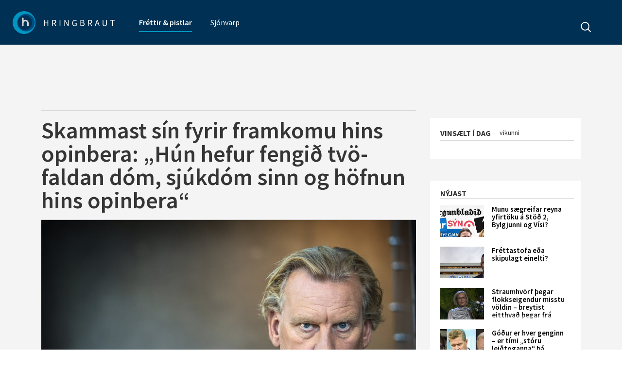

--- FILE ---
content_type: text/html; charset=utf-8
request_url: https://www.hringbraut.is/frettir-pistlar/skammast-sin-fyrir-framkomu-hins-opinbera-hun-hefur-fengid-tvofaldan-dom-sjukdom-sinn-og-hofnun-hins-opinbera/
body_size: 9020
content:




<!DOCTYPE html>
<html>

<head>
    <meta charset="utf-8" />
    <meta name="viewport" content="width=device-width, initial-scale=1.0, maximum-scale=1.0, user-scalable=0">
    <title>
        Skammast sín fyrir fram­komu hins opinbera: „Hún hefur fengið tvö­faldan dóm, sjúk­dóm sinn og höfnun hins opin­bera“
    </title>
    <link rel="stylesheet" type="text/css" href="//frettabladid.overcastcdn.com/js/dist/hringbraut.1a0c249e1738.css" media="screen, print" />
    <link
        href="https://fonts.googleapis.com/css?family=Source+Sans+Pro:300,300i,400,400i,600,600i,700,700i&display=swap"
        rel="stylesheet">
    <link rel="icon" type="image/png" sizes="32x32" href="//frettabladid.overcastcdn.com/img/hringbraut-favicon.0aceac09e2a2.png">
    
    <meta property="fb:app_id" content="851639838330859" />
    
    

    <link rel="stylesheet" href="//frettabladid.overcastcdn.com/html5vast/html5vast.b852756a5a06.css" type="text/css" />
    <script src="//frettabladid.overcastcdn.com/html5vast/html5vastCF.b06f3d70d4e8.js"></script>

    
    <meta property="og:url"           content="https://www.hringbraut.is/frettir-pistlar/skammast-sin-fyrir-framkomu-hins-opinbera-hun-hefur-fengid-tvofaldan-dom-sjukdom-sinn-og-hofnun-hins-opinbera/" />
    <meta property="og:type"          content="website" />
    <meta property="og:title"         content="Skammast sín fyrir fram­komu hins opinbera: „Hún hefur fengið tvö­faldan dóm, sjúk­dóm sinn og höfnun hins opin­bera“" />
    <meta property="og:description"   content="" />
    
    <meta property="og:image"         content="https://frettabladid.overcastcdn.com/images/384628.2e16d0ba.fill-1200x630-c100.jpg" >

    <!-- Twitter Card -->
    <meta name="twitter:card" content="summary_large_image" />
    <meta name="twitter:site" content="@hringbraut" />
    <meta name="twitter:creator" content="@hringbraut" />
    <meta name="twitter:title" content="Skammast sín fyrir fram­komu hins opinbera: „Hún hefur fengið tvö­faldan dóm, sjúk­dóm sinn og höfnun hins opin­bera“" />
    <meta name="twitter:description" content="" />
    <meta name="twitter:image" content="https://frettabladid.overcastcdn.com/images/384628.2e16d0ba.fill-1200x630-c100.jpg" />

    

    <script>
      var oc_adzone_queue = [];
      function processZone(banner_object_id){
        oc_adzone_queue.push(banner_object_id);
      }
</script>
<script src='//static.airserve.net/torg-ehf/websites/hringbraut-is/webscript.js'></script>
<script data-overcast='queue' src='//heartbeat.airserve.net/js/airserve/v10/airserve.js?autorenderzone=1'></script>

<!-- Global site tag (gtag.js) - Google Analytics -->
<script async src="https://www.googletagmanager.com/gtag/js?id=UA-60204707-1"></script>
<script>
  window.dataLayer = window.dataLayer || [];
  function gtag(){dataLayer.push(arguments);}
  gtag('js', new Date());

  gtag('config', 'UA-60204707-1');
</script>

<script type="text/javascript" src="//pp.lp4.io/app/5f/c1/1d/5fc11db0588d3e4625368db2.js" async></script>
<script type="text/javascript" src="//log.gallup.is/gallup.js" async></script>

    <script>
        var vast_url = 'https://vast3.airserve.workers.dev?source=torg-ehf/websites/hringbraut-is/vast_zones/manifest_807.json';
    </script>
    <script src="//frettabladid.overcastcdn.com/html5vast/html5vastCF.b06f3d70d4e8.js"></script>
</head>

<body
    class="page-hringbrautnewspage title-skammast-sin-fyrir-framkomu-hins-opinbera-hun-hefur-fengi-tvofaldan-dom-sjukdom-sinn-og-hofnun-hins-opinbera pageid-194463 hringbraut-page ">
     
    <div id='woobox-root'></div>
	<script>
		(function(d, s, id) {
		var js, fjs = d.getElementsByTagName(s)[0];
		if (d.getElementById(id)) return;
		js = d.createElement(s); js.id = id;
		js.src = "https://woobox.com/js/plugins/woo.js";
		fjs.parentNode.insertBefore(js, fjs);
		}(document, 'script', 'woobox-sdk'));
	</script>
    
    <header>
        <nav class="navbar navbar-toggler ">
            <div class="container primary-nav-container d-inline">
                

<div class="nav-ul-container">
    <div class="nav-item color-frettir hringbraut-logo">
        <a class="nav-link" href="/">
            <img src="//frettabladid.overcastcdn.com/img/hringbraut_logo.a65c4b4f3724.svg" class="img-fluid" alt="Hringbraut logo">

        </a>
    </div>
    <div class="blue-container">
        <div class="open-menu-logo">
            <a class="nav-link" href="/">
                <img src="//frettabladid.overcastcdn.com/img/hringbraut.ee0caf829722.svg" class="d-block" width="36" />
                <span style="padding-left: 5px;">Hringbraut</span>
            </a>
        </div>
        <div class="hamburger-container d-block d-md-none">
            <div class="hamburger">
              <span></span>
              <span></span>
              <span></span>
            </div>
        </div>
    </div>
    <ul class="primary-nav d-none d-md-flex">
        
        <li class="nav-item color- active">
            <a class="nav-link" href="/frettir-pistlar">
                
    
                Fréttir &amp; pistlar
                
            </a>
        </li>
        
        <li class="nav-item color-">
            <a class="nav-link" href="/sjonvarp">
                
    
                Sjónvarp
                
            </a>
        </li>
        
        <li class="search">
            <div class="search-container">
                <form action="/search" method="get">
                    <input name="q" type="text" autocomplete="off" class="search-input" id="search" placeholder="Leit" />
                </form>
                <label class="search-label sr-only" for="search"><span>Leit</span></label>
                <?xml version="1.0" encoding="UTF-8"?>
                <svg width="23px" height="23px" viewBox="0 0 23 23" version="1.1" xmlns="http://www.w3.org/2000/svg" xmlns:xlink="http://www.w3.org/1999/xlink">
                    <g id="Header-breyting-minni" stroke="none" stroke-width="1" fill="none" fill-rule="evenodd">
                        <g id="Forsíða" transform="translate(-1815.000000, -38.000000)" fill="#4b4b4b" fill-rule="nonzero">
                            <g id="Group-5" transform="translate(-0.000000, 0.000000)">
                                <g id="Search" transform="translate(1815.000000, 38.000000)">
                                    <path d="M22.26325,20.849 L16.6695,15.25525 C19.5845,11.6325 19.36275,6.30325 16.0015,2.9415 C14.25675,1.19725 11.938,0.23675 9.47125,0.23675 C7.005,0.23675 4.686,1.19725 2.942,2.94125 C1.19725,4.68575 0.237,7.0045 0.237,9.471 C0.237,11.9375 1.1975,14.25675 2.942,16.00075 C4.68625,17.745 7.005,18.7055 9.47125,18.7055 C11.60125,18.7055 13.62025,17.98775 15.2555,16.669 L20.84925,22.26275 L22.26325,20.849 Z M9.47125,16.70575 C7.539,16.70575 5.72225,15.953 4.356,14.5865 C2.98925,13.22 2.23675,11.4035 2.23675,9.471 C2.23675,7.5385 2.98925,5.722 4.356,4.3555 C5.72225,2.989 7.539,2.2365 9.47125,2.2365 C11.40375,2.2365 13.22075,2.989 14.5875,4.3555 C17.40775,7.17625 17.40775,11.766 14.5875,14.5865 C13.22075,15.95325 11.40375,16.70575 9.47125,16.70575 Z"></path>
                                </g>
                            </g>
                        </g>
                    </g>
                </svg>
            </div>
        </li>
    </ul>
    <div class="d-none d-md-block">
        <div class="frettabladid-logo">
            <button id="search-action" class="search-action">
                <form action="/search" method="get">
                    <input name="q" type="text" autocomplete="off" id="search-input-top" />
                </form>
                <img src="//frettabladid.overcastcdn.com/img/search.a3b4ea1c6198.svg" />
            </button>
        </div>
    </div>
</div>
            </div>
        </nav>
    </header>
    <div class="main">
        <section class="background-white">
            
<div class="container">
  <div class="news-page-container">
    <div class="container ">
      <div class="row">
        <div class="col">
          <div class="ad-wrapper no-bg">
            <div class="ad1018-360">
              <div data-zone="oc-adzone-704"><script>processZone("oc-adzone-704")</script></div>
            </div>
          </div>
        </div>
      </div>
    </div>
    <div class="ticker-ad-wrapper d-none">
      <div class="ticker-ad">
        
      </div>
    </div>
    <div class="row body-row">
      <div class="news-column col-12 col-sm-grow col-md-grow col-lg-grow col-xl-grow">
        <div class="title">
          <h1>Skammast sín fyrir fram­komu hins opinbera: „Hún hefur fengið tvö­faldan dóm, sjúk­dóm sinn og höfnun hins opin­bera“</h1>
        </div>
        <div class="image-container">
          
          <img src="//frettabladid.overcastcdn.com/images/384628.2e16d0ba.fill-988x578-c100.jpg" />
        </div>
        <div class="news-page-body">
          <div class="row">
            <div class="col-12 col-lg-4 col-min-310 sidebar">
              
                

              <div class="news-page-date">
                <div>3. desember 2022 kl. 13:08</div>
                <div> Fréttir &amp; pistlar</div>
              </div>
              <div class="ad-wrapper mx-auto d-block d-md-none my-5 mobile-relative">
                <div class="ad310-400">
                    <div data-zone="oc-adzone-705"><script>processZone("oc-adzone-705")</script></div>
                </div>
              </div>
              <div class="article-share">
    <h2 class="article-sharetitle">Deila þessari færslu</h2>
    <div class="article-share-line"></div>
    <div class="sharebuttons">
        <div class="line-through"></div>
        <span>
            <a href='https://www.facebook.com/dialog/share?app_id=851639838330859&display=popup&href=https://www.hringbraut.is/frettir-pistlar/skammast-sin-fyrir-framkomu-hins-opinbera-hun-hefur-fengid-tvofaldan-dom-sjukdom-sinn-og-hofnun-hins-opinbera/'
                class="btn btn-icon btn-share shareable">
                <svg xmlns="http://www.w3.org/2000/svg" viewBox="0 0 42 42">
                    <defs/>
                    <path id="fb-circle" fill="#BEBEBE" d="M20.8 41.6C9.6 41.6.4 32.4.4 21.2S9.6.8 20.8.8 41.2 10 41.2 21.2 32 41.6 20.8 41.6zm0-38.7c-10.1 0-18.3 8.2-18.3 18.3s8.2 18.3 18.3 18.3 18.3-8.2 18.3-18.3S30.9 2.9 20.8 2.9z"/>
                    <path id="svg-fb-icon" d="M25.4 22.4l.5-3.4h-3.3v-2.1c0-1 .3-1.7 1.6-1.7H26v-3c-.3-.1-1.4-.1-2.5-.1-2.5 0-4.2 1.6-4.2 4.5V19h-2.8v3.4h2.8v8.8h3.4v-8.8h2.7z"/>
                </svg>
            </a>
        </span>
        <span>
            <a href='https://twitter.com/share?url=https://www.hringbraut.is/frettir-pistlar/skammast-sin-fyrir-framkomu-hins-opinbera-hun-hefur-fengid-tvofaldan-dom-sjukdom-sinn-og-hofnun-hins-opinbera/&amp;text=Skammast sín fyrir fram­komu hins opinbera: „Hún hefur fengið tvö­faldan dóm, sjúk­dóm sinn og höfnun hins opin­bera“'
                target="_blank" class="btn btn-icon btn-share shareable">
                <svg xmlns="http://www.w3.org/2000/svg" viewBox="0 0 42 41">
                    <defs/>
                    <path id="twitter-circle" fill="#BEBEBE" d="M21 40.8C9.8 40.8.6 31.6.6 20.4S9.8 0 21 0s20.4 9.2 20.4 20.4S32.2 40.8 21 40.8zm0-38.7c-10.1 0-18.3 8.2-18.3 18.3S10.9 38.7 21 38.7s18.3-8.2 18.3-18.3S31.1 2.1 21 2.1z"/>
                    <path id="svg-twitter-icon" d="M26.7 16.3c.6-.4 1.1-1 1.3-1.6-.6.3-1.3.6-2 .7-.6-.6-1.4-1-2.2-1-1.7 0-3.1 1.4-3.1 3 0 .2 0 .5.1.7-2.6-.1-4.9-1.3-6.4-3.1-.3.5-.4 1-.4 1.5 0 1 .6 2 1.4 2.5-.5 0-1-.2-1.4-.4v.1c0 1.5 1.1 2.7 2.5 3-.3.1-.6.1-.8.1-.2 0-.4 0-.6-.1.4 1.2 1.6 2 2.9 2.1-1.1.8-2.4 1.3-3.9 1.3-.2 0-.5 0-.7-.1 1.4.9 3 1.4 4.8 1.4 5.7 0 8.9-4.6 8.9-8.6v-.4c.6-.4 1.1-1 1.6-1.5-.8.1-1.4.3-2 .4z"/>
                  </svg>
            </a>
        </span>
        <span>
            <a href="/cdn-cgi/l/email-protection#[base64]" class="btn btn-icon btn-share">
                <svg xmlns="http://www.w3.org/2000/svg" id="Layer_1" x="0" y="0" version="1.1" viewBox="0 0 41 42" xml:space="preserve" >
                    <defs/>
                    <g id="twitter-icon-copy">
                      <path id="Shape" fill="#BEBEBE" d="M20.4 41.6C9.2 41.6 0 32.4 0 21.2S9.2.8 20.4.8 40.8 10 40.8 21.2s-9.2 20.4-20.4 20.4zm0-38.7c-10.1 0-18.3 8.2-18.3 18.3s8.2 18.3 18.3 18.3 18.3-8.2 18.3-18.3S30.5 2.9 20.4 2.9z"/>
                    </g>
                    <path id="Combined-Shape" d="M28 17.6v8H12.8v-8l7.6 2.9 7.6-2.9zm0-1.6v.6l-7.6 3-7.6-3V16H28z" class="st0"/>
                  </svg>
            </a>
        </span>
    </div>
</div>
              <div class="ad-wrapper d-none d-lg-block">
                <div class="ad310-400">
                    <div data-zone="oc-adzone-705"><script data-cfasync="false" src="/cdn-cgi/scripts/5c5dd728/cloudflare-static/email-decode.min.js"></script><script>processZone("oc-adzone-705")</script></div>
                </div>
              </div>
            </div>
            <div class="article col-12 col-lg-8 col-lg-grow">
              
              <p>Sig­mundur Ernir Rúnars­son segir Ís­lendinga eiga það til að gleyma fólki. Ekki síst stjórn­sýslan, em­bættis­manna­kerfið og fé­lags­þjónustan. Oftast nær vinni þar á­gætir starfs­menn, en á köflum sé eins og mann­úðin eigi ekki heima í reikni­líkani opin­berra „appa­rata“, þvert á raun­veru­legt hlut­verk þeirra.<br/></p><p>„Nýjasta og á­takan­legasta sagan sem af­hjúpar þessa gleymsku fjallar um hlut­skipti tæp­lega sex­tugrar konu með MS-sjúk­dóminn, en hún fær ekki lengur inni á hjúkrunar­heimili á Sel­tjarnar­nesi sem hefur verið at­hvarf hennar um tveggja ára skeið. Hún heitir Margrét Sig­ríður Guð­munds­dóttir og hefur glímt við heilsu­leysi um ára­bil,“ skrifar Sig­mundur í <a href="https://www.frettabladid.is/skodun/gleymt-folk1/">Frétta­blaðinu</a> í dag.<br/></p><p>Að­stæður hennar í sam­fé­laginu sé þær, að ekki sé lengur hægt að koma til móts við þarfir hennar á heimilinu. Fyrir vikið segist hún ekki vita hvar hún eigi að búa.<br/></p><p>„Hún hefur með öðrum orðum fengið tvö­faldan dóm, sjúk­dóm sinn og höfnun hins opin­bera. Og það er ekki laust við það að maður skammist sín fyrir fram­komu af þessu tagi, fyllist jafn­vel reiði í bland við leiða og trega,“ skrifar Sig­mundur, og heldur á­fram:<br/></p><p>„Fyrir tuttugu árum sat sá sem hér skrifar dálkinn í hópi for­eldra lang­veikra og fatlaðra barna sem leituðu á­sjár fé­lags­mála­ráð­herra vegna al­var­legs skorts á fram­tíðar­hús­næði fyrir ung­menni sem glíma við stærstu á­skorun lífsins, ævi­langan heilsu­brest. Ráð­herrann sagði úr vöndu að ráða, en benti að lokum á ó­dýrt hús­næði úti í Hrís­ey. Og sjaldan hefur maður setið í hópi jafn margra for­eldra sem verður orða vant og fallast hendur,“ skrifar Sig­mundur.<br/></p><p>Eitt­hvað hafi kerfinu miðað á­leiðis á þessum fimmtungi aldar sem liðinn sé frá fyrr­nefndum fundi í fé­lags­mála­ráðu­neytinu.<br/></p><p>„Þetta fá­menna sam­fé­lag, sem er á meðal þeirra efnuðustu á kringlu jarðar, lætur sér enn þá koma það á ó­vart að sinna þurfi þess veikasta fólki. Og það er á­fall. Það er ekkert minna en á­fall fyrir sam­fé­lag að sjá sig með þeim hætti í spegli daganna. Enda er fram­koma af þessu tagi við veikasta fólkið okkur til slíkrar smánar að aldrei verður við unað,“ skrifar Sig­mundur.<br/></p><p>„Á­minningin er líka skýr. Við kunnum ekki á for­gangs­röðina í sam­fé­laginu. Ekkert er þar mikil­vægara en að koma vel fram við börn og hlúa að þroska þeirra og að­stæðum, svo og að stuðla að bestum hag þeirra sem glíma við veikindi og standa höllum fæti í sam­fé­laginu,“ skrifar Sig­mundur, og bætir við:<br/></p><p>„Um þetta eru Ís­lendingar sam­mála. En gleyma sér enn.“</p>
              
              <div class="row">
                <div class="col-12 col-sm-grow col-md-grow col-lg-grow col-xl-grow">
                  <div class="fb-comments-container">
                    <div class="fb-like" data-href="https://www.hringbraut.frettabladid.ishttps://www.hringbraut.is/frettir-pistlar/skammast-sin-fyrir-framkomu-hins-opinbera-hun-hefur-fengid-tvofaldan-dom-sjukdom-sinn-og-hofnun-hins-opinbera/" data-layout="button_count"
                      data-action="like" data-size="small" data-show-faces="true" data-share="false"></div>
                    
                      <div class="fb-comments" data-href="https://www.hringbraut.frettabladid.ishttps://www.hringbraut.is/frettir-pistlar/skammast-sin-fyrir-framkomu-hins-opinbera-hun-hefur-fengid-tvofaldan-dom-sjukdom-sinn-og-hofnun-hins-opinbera/" data-width="100%"
                        data-numposts="5" data-colorscheme="light"></div>
                    
                  </div>
                </div>
              </div>
            </div>
            <div class="ad-wrapper col-12 sub-news-ad">
              <div class="ad1018-360">
                <div data-zone="oc-adzone-704"><script>processZone("oc-adzone-704")</script></div>
              </div>
            </div>
            <div class="col-12">
              <div class="title my-5">
                <h2>Fleiri fréttir</h2>
              </div>
              <div id="related-articles-container">
                <div class="row">
    <div class="container hringbraut-news-overview-block news-10">
  <div class="row">
      
  </div>
</div>
</div>

              </div>
              <button id="get-related-articles" class="btn btn-primary" data-page-id="194463" data-offset="10">Sækja
                fleiri</button>
            </div>
          </div>
        </div>
      </div>
      <div class="col-sm-12 col-md-3 col-min-310">
        <div class="row">
          <div class="col-12 ad-wrapper">
            <div class="ad310-400">
              <div data-zone="oc-adzone-705"><script>processZone("oc-adzone-705")</script></div>
            </div>
          </div>
          <div class="col-12 popular-articles">
            


<div class="popular-articles-container">
  <ul class="nav nav-tabs" id="myTab" role="tablist">
    <li class="nav-item">
      <a class="nav-link active" id="today-tab" data-toggle="tab" href="#today" role="tab" aria-controls="today" aria-selected="true">Vinsælt í dag</a>
    </li>
    <li class="nav-item">
      <a class="nav-link" id="week-tab" data-toggle="tab" href="#week" role="tab" aria-controls="week" aria-selected="false">vikunni</a>
    </li>
  </ul>
  <div class="tab-content" id="myTabContent">
    <div class="tab-pane fade show active" id="today" role="tabpanel" aria-labelledby="today-tab">
      


    </div>
    <div class="tab-pane fade" id="week" role="tabpanel" aria-labelledby="week-tab">
      


    </div>
  </div>
</div>
          </div>
          <div class="col-12 ad-wrapper">
            <div class="ad310-400">
              <div data-zone="oc-adzone-707"><script>processZone("oc-adzone-707")</script></div>
            </div>
          </div>
          <div class="col-12 popular-articles">
            



<div class="newest-articles-container">
  <div class="newest-title">Nýjast</div>
      
        


    
    
    


<div class="article-block single-article clearfix image-left-align article-1 ">
    
        
        
        <a href="https://www.hringbraut.is/frettir-pistlar/munu-saegreifar-reyna-yfirtoku-a-stod-2-bylgjunni-og-visi/" class="img-href">
            
            <div class="img-container">
                <picture>
                    <source srcset="//frettabladid.overcastcdn.com/images/598469.2e16d0ba.fill-177x216-c100.jpg" media="(max-width: 375px)">
                    <source srcset="//frettabladid.overcastcdn.com/images/598469.2e16d0ba.fill-177x216-c100.jpg" media="(max-width: 991px)">
                    <source srcset="//frettabladid.overcastcdn.com/images/598469.2e16d0ba.fill-177x216-c100.jpg" media="(max-width: 1199px)">
                    <source srcset="//frettabladid.overcastcdn.com/images/598469.2e16d0ba.fill-177x216-c100.jpg" media="(min-width: 1200px)">
                    <img src="//frettabladid.overcastcdn.com/images/598469.2e16d0ba.fill-177x216-c100.jpg" class=" " alt="" />
                </picture>
                
                
            </div>
            
        </a>
    
    <div class="article-block-header  ">
        <div class="article-block-kicker">
            
            
                Náttfari
            
        </div>
        <a href="https://www.hringbraut.is/frettir-pistlar/munu-saegreifar-reyna-yfirtoku-a-stod-2-bylgjunni-og-visi/">
            <h2 class="article-block-headline">Munu sægreifar reyna yfirtöku á Stöð 2, Bylgjunni og Vísi?</h2>
        </a>
        
    </div>
    <div class="article-fade"></div>
</div>
      
        


    
    
    


<div class="article-block single-article clearfix image-left-align article-1 ">
    
        
        
        <a href="https://www.hringbraut.is/frettir-pistlar/frettastofa-eda-skipulagt-einelti/" class="img-href">
            
            <div class="img-container">
                <picture>
                    <source srcset="//frettabladid.overcastcdn.com/images/598465.2e16d0ba.fill-177x216-c100.jpg" media="(max-width: 375px)">
                    <source srcset="//frettabladid.overcastcdn.com/images/598465.2e16d0ba.fill-177x216-c100.jpg" media="(max-width: 991px)">
                    <source srcset="//frettabladid.overcastcdn.com/images/598465.2e16d0ba.fill-177x216-c100.jpg" media="(max-width: 1199px)">
                    <source srcset="//frettabladid.overcastcdn.com/images/598465.2e16d0ba.fill-177x216-c100.jpg" media="(min-width: 1200px)">
                    <img src="//frettabladid.overcastcdn.com/images/598465.2e16d0ba.fill-177x216-c100.jpg" class=" " alt="" />
                </picture>
                
                
            </div>
            
        </a>
    
    <div class="article-block-header  ">
        <div class="article-block-kicker">
            
            
                Dagfari
            
        </div>
        <a href="https://www.hringbraut.is/frettir-pistlar/frettastofa-eda-skipulagt-einelti/">
            <h2 class="article-block-headline">Fréttastofa eða skipulagt einelti?</h2>
        </a>
        
    </div>
    <div class="article-fade"></div>
</div>
      
        


    
    
    


<div class="article-block single-article clearfix image-left-align article-1 ">
    
        
        
        <a href="https://www.hringbraut.is/frettir-pistlar/straumhvorf-thegar-flokkseigendur-misstu-voldin-breytist-eitthvad-thegar-fra-lidur/" class="img-href">
            
            <div class="img-container">
                <picture>
                    <source srcset="//frettabladid.overcastcdn.com/images/598455.2e16d0ba.fill-177x216-c100.jpg" media="(max-width: 375px)">
                    <source srcset="//frettabladid.overcastcdn.com/images/598455.2e16d0ba.fill-177x216-c100.jpg" media="(max-width: 991px)">
                    <source srcset="//frettabladid.overcastcdn.com/images/598455.2e16d0ba.fill-177x216-c100.jpg" media="(max-width: 1199px)">
                    <source srcset="//frettabladid.overcastcdn.com/images/598455.2e16d0ba.fill-177x216-c100.jpg" media="(min-width: 1200px)">
                    <img src="//frettabladid.overcastcdn.com/images/598455.2e16d0ba.fill-177x216-c100.jpg" class=" " alt="" />
                </picture>
                
                
            </div>
            
        </a>
    
    <div class="article-block-header  ">
        <div class="article-block-kicker">
            
            
                Náttfari
            
        </div>
        <a href="https://www.hringbraut.is/frettir-pistlar/straumhvorf-thegar-flokkseigendur-misstu-voldin-breytist-eitthvad-thegar-fra-lidur/">
            <h2 class="article-block-headline">Straumhvörf þegar flokkseigendur misstu völdin – breytist eitthvað þegar frá líður?</h2>
        </a>
        
    </div>
    <div class="article-fade"></div>
</div>
      
        


    
    
    


<div class="article-block single-article clearfix image-left-align article-1 ">
    
        
        
        <a href="https://www.hringbraut.is/frettir-pistlar/godur-er-hver-genginn-er-timi-storu-leidtoganna-tha-endanlega-lidinn-undir-lok/" class="img-href">
            
            <div class="img-container">
                <picture>
                    <source srcset="//frettabladid.overcastcdn.com/images/598441.2e16d0ba.fill-177x216-c100.jpg" media="(max-width: 375px)">
                    <source srcset="//frettabladid.overcastcdn.com/images/598441.2e16d0ba.fill-177x216-c100.jpg" media="(max-width: 991px)">
                    <source srcset="//frettabladid.overcastcdn.com/images/598441.2e16d0ba.fill-177x216-c100.jpg" media="(max-width: 1199px)">
                    <source srcset="//frettabladid.overcastcdn.com/images/598441.2e16d0ba.fill-177x216-c100.jpg" media="(min-width: 1200px)">
                    <img src="//frettabladid.overcastcdn.com/images/598441.2e16d0ba.fill-177x216-c100.jpg" class=" " alt="" />
                </picture>
                
                
            </div>
            
        </a>
    
    <div class="article-block-header  ">
        <div class="article-block-kicker">
            
            
                Dagfari
            
        </div>
        <a href="https://www.hringbraut.is/frettir-pistlar/godur-er-hver-genginn-er-timi-storu-leidtoganna-tha-endanlega-lidinn-undir-lok/">
            <h2 class="article-block-headline">Góður er hver genginn – er tími „stóru leiðtoganna“ þá endanlega liðinn undir lok?</h2>
        </a>
        
    </div>
    <div class="article-fade"></div>
</div>
      
        


    
    
    


<div class="article-block single-article clearfix image-left-align article-1 ">
    
        
        
        <a href="https://www.hringbraut.is/frettir-pistlar/ny-valdablokk-i-sjalfstaedisflokknum-svar-vid-akalli-um-uppstokkun/" class="img-href">
            
            <div class="img-container">
                <picture>
                    <source srcset="//frettabladid.overcastcdn.com/images/598435.2e16d0ba.fill-177x216-c100.jpg" media="(max-width: 375px)">
                    <source srcset="//frettabladid.overcastcdn.com/images/598435.2e16d0ba.fill-177x216-c100.jpg" media="(max-width: 991px)">
                    <source srcset="//frettabladid.overcastcdn.com/images/598435.2e16d0ba.fill-177x216-c100.jpg" media="(max-width: 1199px)">
                    <source srcset="//frettabladid.overcastcdn.com/images/598435.2e16d0ba.fill-177x216-c100.jpg" media="(min-width: 1200px)">
                    <img src="//frettabladid.overcastcdn.com/images/598435.2e16d0ba.fill-177x216-c100.jpg" class=" " alt="" />
                </picture>
                
                
            </div>
            
        </a>
    
    <div class="article-block-header  ">
        <div class="article-block-kicker">
            
            
                Náttfari
            
        </div>
        <a href="https://www.hringbraut.is/frettir-pistlar/ny-valdablokk-i-sjalfstaedisflokknum-svar-vid-akalli-um-uppstokkun/">
            <h2 class="article-block-headline">Ný valdablokk í Sjálfstæðisflokknum – svar við ákalli um uppstokkun</h2>
        </a>
        
    </div>
    <div class="article-fade"></div>
</div>
      
        


    
    
    


<div class="article-block single-article clearfix image-left-align article-1 ">
    
        
        
        <a href="https://www.hringbraut.is/frettir-pistlar/sameinast-stjornarandstoduflokkarnir-sjalfstaedisflokkur-framsokn-og-midflokkur/" class="img-href">
            
            <div class="img-container">
                <picture>
                    <source srcset="//frettabladid.overcastcdn.com/images/598434.2e16d0ba.fill-177x216-c100.jpg" media="(max-width: 375px)">
                    <source srcset="//frettabladid.overcastcdn.com/images/598434.2e16d0ba.fill-177x216-c100.jpg" media="(max-width: 991px)">
                    <source srcset="//frettabladid.overcastcdn.com/images/598434.2e16d0ba.fill-177x216-c100.jpg" media="(max-width: 1199px)">
                    <source srcset="//frettabladid.overcastcdn.com/images/598434.2e16d0ba.fill-177x216-c100.jpg" media="(min-width: 1200px)">
                    <img src="//frettabladid.overcastcdn.com/images/598434.2e16d0ba.fill-177x216-c100.jpg" class=" " alt="" />
                </picture>
                
                
            </div>
            
        </a>
    
    <div class="article-block-header  ">
        <div class="article-block-kicker">
            
            
                Dagfari
            
        </div>
        <a href="https://www.hringbraut.is/frettir-pistlar/sameinast-stjornarandstoduflokkarnir-sjalfstaedisflokkur-framsokn-og-midflokkur/">
            <h2 class="article-block-headline">Sameinast stjórnarandstöðuflokkarnir Sjálfstæðisflokkur, Framsókn og Miðflokkur?</h2>
        </a>
        
    </div>
    <div class="article-fade"></div>
</div>
      
        


    
    
    


<div class="article-block single-article clearfix image-left-align article-1 ">
    
        
        
        <a href="https://www.hringbraut.is/frettir-pistlar/fyrirsogn-samfylking-og-vidreisn-vilja-mynda-stjorn-s-med-flokki-folksins-eda-midflokki-takist-ekki-ad-semja-vid-ingu-saeland/" class="img-href">
            
            <div class="img-container">
                <picture>
                    <source srcset="//frettabladid.overcastcdn.com/images/598427.2e16d0ba.fill-177x216-c100.jpg" media="(max-width: 375px)">
                    <source srcset="//frettabladid.overcastcdn.com/images/598427.2e16d0ba.fill-177x216-c100.jpg" media="(max-width: 991px)">
                    <source srcset="//frettabladid.overcastcdn.com/images/598427.2e16d0ba.fill-177x216-c100.jpg" media="(max-width: 1199px)">
                    <source srcset="//frettabladid.overcastcdn.com/images/598427.2e16d0ba.fill-177x216-c100.jpg" media="(min-width: 1200px)">
                    <img src="//frettabladid.overcastcdn.com/images/598427.2e16d0ba.fill-177x216-c100.jpg" class=" " alt="" />
                </picture>
                
                
            </div>
            
        </a>
    
    <div class="article-block-header  ">
        <div class="article-block-kicker">
            
            
                Náttfari
            
        </div>
        <a href="https://www.hringbraut.is/frettir-pistlar/fyrirsogn-samfylking-og-vidreisn-vilja-mynda-stjorn-s-med-flokki-folksins-eda-midflokki-takist-ekki-ad-semja-vid-ingu-saeland/">
            <h2 class="article-block-headline">Samfylking og Viðreisn vilja mynda stjórn með Flokki fólksins – eða Miðflokki, takist ekki að semja við Ingu Sæland</h2>
        </a>
        
    </div>
    <div class="article-fade"></div>
</div>
      
</div>

          </div>
          <div class="col-12 ad-wrapper">
            <div class="ad310-400">
              <div data-zone="oc-adzone-707"><script>processZone("oc-adzone-707")</script></div>
            </div>
          </div>
        </div>
      </div>
    </div>
  </div>
</div>


        </section>
    </div>
    <footer>
        <div class="ad1128-container">
            <div class="row ad-row">
                <div class="ad-wrapper ad-pos-abs" >
                    <div class="ad1128-600" style="margin-bottom: 0;">
                        
                        
                        <div data-zone="oc-adzone-706"><script>processZone("oc-adzone-706")</script></div>
                        
                        
                    </div>
                </div>
            </div>
        </div>
        <div class="footer-content-container">
            <div class="container">
                <div class="row second-row">
                    <div class="col-12 footer-col d-flex">
                        <div class="col-xs-12 col-sm-12 col-md-4 follow">
                            <div>
                                <span>Fylgdu Hringbraut</span>
                                <div class="d-flex social-icons-container">
                                    <div class="social-icons">
                                        <a href='https://www.facebook.com/hringbraut/'
                                            class="btn btn-icon btn-share shareable">
                                            <svg xmlns="http://www.w3.org/2000/svg" viewBox="0 0 42 42">
                                                <defs/>
                                                <path id="fb-circle" fill="#BEBEBE" d="M20.8 41.6C9.6 41.6.4 32.4.4 21.2S9.6.8 20.8.8 41.2 10 41.2 21.2 32 41.6 20.8 41.6zm0-38.7c-10.1 0-18.3 8.2-18.3 18.3s8.2 18.3 18.3 18.3 18.3-8.2 18.3-18.3S30.9 2.9 20.8 2.9z"/>
                                                <path id="svg-fb-icon" d="M25.4 22.4l.5-3.4h-3.3v-2.1c0-1 .3-1.7 1.6-1.7H26v-3c-.3-.1-1.4-.1-2.5-.1-2.5 0-4.2 1.6-4.2 4.5V19h-2.8v3.4h2.8v8.8h3.4v-8.8h2.7z"/>
                                              </svg>
                                        </a>
                                    </div>
                                    <div class="social-icons">
                                        <a href='https://twitter.com/hringbraut'
                                            target="_blank" class="btn btn-icon btn-share shareable">
                                            <svg xmlns="http://www.w3.org/2000/svg" viewBox="0 0 42 41">
                                                <defs/>
                                                <path id="twitter-circle" fill="#BEBEBE" d="M21 40.8C9.8 40.8.6 31.6.6 20.4S9.8 0 21 0s20.4 9.2 20.4 20.4S32.2 40.8 21 40.8zm0-38.7c-10.1 0-18.3 8.2-18.3 18.3S10.9 38.7 21 38.7s18.3-8.2 18.3-18.3S31.1 2.1 21 2.1z"/>
                                                <path id="svg-twitter-icon" d="M26.7 16.3c.6-.4 1.1-1 1.3-1.6-.6.3-1.3.6-2 .7-.6-.6-1.4-1-2.2-1-1.7 0-3.1 1.4-3.1 3 0 .2 0 .5.1.7-2.6-.1-4.9-1.3-6.4-3.1-.3.5-.4 1-.4 1.5 0 1 .6 2 1.4 2.5-.5 0-1-.2-1.4-.4v.1c0 1.5 1.1 2.7 2.5 3-.3.1-.6.1-.8.1-.2 0-.4 0-.6-.1.4 1.2 1.6 2 2.9 2.1-1.1.8-2.4 1.3-3.9 1.3-.2 0-.5 0-.7-.1 1.4.9 3 1.4 4.8 1.4 5.7 0 8.9-4.6 8.9-8.6v-.4c.6-.4 1.1-1 1.6-1.5-.8.1-1.4.3-2 .4z"/>
                                              </svg>
                                        </a>
                                    </div>
                                </div>
                            </div>
                        </div>
                        <div class="col-xs-12 col-sm-3 col-md-2 categories">
                            <div>
                                <span>Flokkar</span>
                                <ul>
                                    <a href="https://hringbraut.frettabladid.is/frettir-pistlar/">
                                        <li>Fréttir og Pistlar</li>
                                    </a>
                                    <a href="https://hringbraut.frettabladid.is/sjonvarp/">
                                        <li>Sjónvarp</li>
                                    </a>
                                </ul>
                            </div>
                        </div>
                        <div class="col-xs-12 col-sm-3 col-md-2 contact">
                            <div>
                                <span>Hringbraut</span>
                                <ul>
                                    <li><a href="/cdn-cgi/l/email-protection#f2809b868186989d809cb29a809b9c959080938786dc9b81" title="Hafðu samband">Hafðu
                                        samband</a></li>
                                </ul>
                            </div>
                        </div>
                        <div class="col-xs-12 col-sm-3 col-md-2 ads">
                            <div>
                                <span>Auglýsingar</span>
                                <ul>
                                    <a href="/auglysingar-hringbraut/">
                                        <li>Hringbraut</li>
                                    </a>
                                </ul>
                            </div>
                        </div>
                        <div class="col-xs-12 col-sm-3 col-md-2 address">
                            <div>
                                <span>Fjölmiðlatorgið ehf.</span>
                            </div>
                        </div>
                    </div>
                </div>
            </div>
        </div>
    </footer>

    <div id="fb-root"></div>
    <script data-cfasync="false" src="/cdn-cgi/scripts/5c5dd728/cloudflare-static/email-decode.min.js"></script><script async defer crossorigin="anonymous"
        src="https://connect.facebook.net/is_IS/sdk.js#xfbml=1&version=v5.0&appId=851639838330859&autoLogAppEvents=1"></script>

    <script src="//frettabladid.overcastcdn.com/js/dist/hringbraut.0b9104628564.js"></script>
    <script src="//frettabladid.overcastcdn.com/js/dist/bundle.0f04420c8a1b.js"></script>
    <script src="//frettabladid.overcastcdn.com/js/hringbraut_main.bd24ebcdb39f.js"></script>

    <script type='text/javascript'>
        (function () {
           /** CONFIGURATION START **/
           var _sf_async_config = window._sf_async_config = (window._sf_async_config || {});
    
           _sf_async_config.uid = 13179;
           _sf_async_config.domain = 'hringbraut.is';
           _sf_async_config.useCanonical = true;
           _sf_async_config.useCanonicalDomain = true;
           _sf_async_config.sections = 'Óflokkað';
           _sf_async_config.authors = 'None';
           /** CONFIGURATION END **/
           function loadChartbeat() {
               var e = document.createElement('script');
               var n = document.getElementsByTagName('script')[0];
               e.type = 'text/javascript';
               e.async = true;
               e.src = '//static.chartbeat.com/js/chartbeat.js';
               n.parentNode.insertBefore(e, n);
           }
           loadChartbeat();
        })();
   </script>

    
    

    <!-- Begin comScore Tag Iceland 1.0 -->
<script>
var _comscore = _comscore || [];
_comscore.push({ c1: "2", c2: "27123150", ns_vsite : "frettabladid.is", ns_vsection : "hringbraut.is"});
(function() {
var s = document.createElement("script"), el = document.getElementsByTagName("script")[0]; s.async = true;
s.src = (document.location.protocol == "https:" ? "https://sb" : "http://b") + ".scorecardresearch.com/beacon.js";
el.parentNode.insertBefore(s, el);
})();
</script>
<noscript>
<img src="https://sb.scorecardresearch.com/p?c1=2&amp;c2=27123150&amp;cv=2.0&amp;cj=1&amp;ns_vsite=frettabladid.is&amp;ns_vsection=hringbraut.is" />
</noscript>
<!-- End comScore Tag -->

<!-- Heartbeat vefmæling byrjar -->
  <script src="https://heartbeat.airserve.net/js/site/v1/pulse.js"></script>
  <script>trackSiteAction('pageview', 45, 51, [{'tag': 'HRINGBRAUT'}]);</script>
<!-- Heartbeat vefmæling endar -->

<script type="text/javascript" src="//pp.lp4.io/app/5f/c1/1d/5fc11db0588d3e4625368db2.js" async></script>
<script defer src="https://static.cloudflareinsights.com/beacon.min.js/vcd15cbe7772f49c399c6a5babf22c1241717689176015" integrity="sha512-ZpsOmlRQV6y907TI0dKBHq9Md29nnaEIPlkf84rnaERnq6zvWvPUqr2ft8M1aS28oN72PdrCzSjY4U6VaAw1EQ==" data-cf-beacon='{"version":"2024.11.0","token":"465d2dc9911e4beca7d9e310ecb82d2e","r":1,"server_timing":{"name":{"cfCacheStatus":true,"cfEdge":true,"cfExtPri":true,"cfL4":true,"cfOrigin":true,"cfSpeedBrain":true},"location_startswith":null}}' crossorigin="anonymous"></script>
</body>

</html>


--- FILE ---
content_type: text/css
request_url: https://frettabladid.overcastcdn.com/js/dist/hringbraut.1a0c249e1738.css
body_size: 35737
content:
/*
 * Container style
 */
.ps {
  overflow: hidden !important;
  overflow-anchor: none;
  -ms-overflow-style: none;
  touch-action: auto;
  -ms-touch-action: auto;
}

/*
 * Scrollbar rail styles
 */
.ps__rail-x {
  display: none;
  opacity: 0;
  transition: background-color .2s linear, opacity .2s linear;
  -webkit-transition: background-color .2s linear, opacity .2s linear;
  height: 15px;
  /* there must be 'bottom' or 'top' for ps__rail-x */
  bottom: 0px;
  /* please don't change 'position' */
  position: absolute;
}

.ps__rail-y {
  display: none;
  opacity: 0;
  transition: background-color .2s linear, opacity .2s linear;
  -webkit-transition: background-color .2s linear, opacity .2s linear;
  width: 15px;
  /* there must be 'right' or 'left' for ps__rail-y */
  right: 0;
  /* please don't change 'position' */
  position: absolute;
}

.ps--active-x > .ps__rail-x,
.ps--active-y > .ps__rail-y {
  display: block;
  background-color: transparent;
}

.ps:hover > .ps__rail-x,
.ps:hover > .ps__rail-y,
.ps--focus > .ps__rail-x,
.ps--focus > .ps__rail-y,
.ps--scrolling-x > .ps__rail-x,
.ps--scrolling-y > .ps__rail-y {
  opacity: 0.6;
}

.ps .ps__rail-x:hover,
.ps .ps__rail-y:hover,
.ps .ps__rail-x:focus,
.ps .ps__rail-y:focus,
.ps .ps__rail-x.ps--clicking,
.ps .ps__rail-y.ps--clicking {
  background-color: #eee;
  opacity: 0.9;
}

/*
 * Scrollbar thumb styles
 */
.ps__thumb-x {
  background-color: #aaa;
  border-radius: 6px;
  transition: background-color .2s linear, height .2s ease-in-out;
  -webkit-transition: background-color .2s linear, height .2s ease-in-out;
  height: 6px;
  /* there must be 'bottom' for ps__thumb-x */
  bottom: 2px;
  /* please don't change 'position' */
  position: absolute;
}

.ps__thumb-y {
  background-color: #aaa;
  border-radius: 6px;
  transition: background-color .2s linear, width .2s ease-in-out;
  -webkit-transition: background-color .2s linear, width .2s ease-in-out;
  width: 6px;
  /* there must be 'right' for ps__thumb-y */
  right: 2px;
  /* please don't change 'position' */
  position: absolute;
}

.ps__rail-x:hover > .ps__thumb-x,
.ps__rail-x:focus > .ps__thumb-x,
.ps__rail-x.ps--clicking .ps__thumb-x {
  background-color: #999;
  height: 11px;
}

.ps__rail-y:hover > .ps__thumb-y,
.ps__rail-y:focus > .ps__thumb-y,
.ps__rail-y.ps--clicking .ps__thumb-y {
  background-color: #999;
  width: 11px;
}

/* MS supports */
@supports (-ms-overflow-style: none) {
  .ps {
    overflow: auto !important;
  }
}

@media screen and (-ms-high-contrast: active), (-ms-high-contrast: none) {
  .ps {
    overflow: auto !important;
  }
}

@media (min-width: 500px) and (max-width: 768px){.row{margin-right:-10px !important;margin-left:-10px !important}.row>.col,.row>[class*="col-"]{padding-right:10px !important;padding-left:10px !important}}@media (min-width: 768px) and (max-width: 992px){.row{margin-right:-10px !important;margin-left:-10px !important}.row>.col,.row>[class*="col-"]{padding-right:10px !important;padding-left:10px !important}.col-sm-grow{flex-basis:0 !important;flex-grow:1 !important;max-width:100% !important}}@media (min-width: 992px) and (max-width: 1200px){.row{margin-right:-9px !important;margin-left:-9px !important}.row>.col,.row>[class*="col-"]{padding-right:9px !important;padding-left:9px !important}.col-md-grow{flex-basis:0 !important;flex-grow:1 !important;max-width:100% !important}}@media (min-width: 1200px) and (max-width: 1400px){.row{margin-right:-14.5px !important;margin-left:-14.5px !important}.row>.col,.row>[class*="col-"]{padding-right:14.5px !important;padding-left:14.5px !important}.col-lg-grow{flex-basis:0 !important;flex-grow:1 !important;max-width:100% !important}}@media (min-width: 1400px){.row{margin-right:-14.5px !important;margin-left:-14.5px !important}.row>.col,.row>[class*="col-"]{padding-right:14.5px !important;padding-left:14.5px !important}.col-xl-grow{flex-basis:0 !important;flex-grow:1 !important;max-width:100% !important}}.col-9.pl-0{padding-left:0 !important}/*!
 * Bootstrap v4.4.1 (https://getbootstrap.com/)
 * Copyright 2011-2019 The Bootstrap Authors
 * Copyright 2011-2019 Twitter, Inc.
 * Licensed under MIT (https://github.com/twbs/bootstrap/blob/master/LICENSE)
 */:root{--blue: #007bff;--indigo: #6610f2;--purple: #6f42c1;--pink: #e83e8c;--red: #dc3545;--orange: #fd7e14;--yellow: #ffc107;--green: #28a745;--teal: #20c997;--cyan: #17a2b8;--white: #fff;--gray: #6c757d;--gray-dark: #343a40;--primary: #007bff;--secondary: #6c757d;--success: #28a745;--info: #17a2b8;--warning: #ffc107;--danger: #dc3545;--light: #f8f9fa;--dark: #343a40;--breakpoint-xxs: 0;--breakpoint-xs: 500px;--breakpoint-sm: 768px;--breakpoint-md: 992px;--breakpoint-lg: 1200px;--breakpoint-xl: 1400px;--font-family-sans-serif: -apple-system, BlinkMacSystemFont, "Segoe UI", Roboto, "Helvetica Neue", Arial, "Noto Sans", sans-serif, "Apple Color Emoji", "Segoe UI Emoji", "Segoe UI Symbol", "Noto Color Emoji";--font-family-monospace: SFMono-Regular, Menlo, Monaco, Consolas, "Liberation Mono", "Courier New", monospace}*,*::before,*::after{box-sizing:border-box}html{font-family:sans-serif;line-height:1.15;-webkit-text-size-adjust:100%;-webkit-tap-highlight-color:rgba(0,0,0,0)}article,aside,figcaption,figure,footer,header,hgroup,main,nav,section{display:block}body{margin:0;font-family:-apple-system,BlinkMacSystemFont,"Segoe UI",Roboto,"Helvetica Neue",Arial,"Noto Sans",sans-serif,"Apple Color Emoji","Segoe UI Emoji","Segoe UI Symbol","Noto Color Emoji";font-size:1rem;font-weight:400;line-height:1.5;color:#212529;text-align:left;background-color:#fff}[tabindex="-1"]:focus:not(:focus-visible){outline:0 !important}hr{box-sizing:content-box;height:0;overflow:visible}h1,h2,h3,h4,h5,h6{margin-top:0;margin-bottom:.5rem}p{margin-top:0;margin-bottom:1rem}abbr[title],abbr[data-original-title]{text-decoration:underline;text-decoration:underline dotted;cursor:help;border-bottom:0;text-decoration-skip-ink:none}address{margin-bottom:1rem;font-style:normal;line-height:inherit}ol,ul,dl{margin-top:0;margin-bottom:1rem}ol ol,ul ul,ol ul,ul ol{margin-bottom:0}dt{font-weight:700}dd{margin-bottom:.5rem;margin-left:0}blockquote{margin:0 0 1rem}b,strong{font-weight:bolder}small{font-size:80%}sub,sup{position:relative;font-size:75%;line-height:0;vertical-align:baseline}sub{bottom:-.25em}sup{top:-.5em}a{color:#007bff;text-decoration:none;background-color:transparent}a:hover{color:#0056b3;text-decoration:underline}a:not([href]){color:inherit;text-decoration:none}a:not([href]):hover{color:inherit;text-decoration:none}pre,code,kbd,samp{font-family:SFMono-Regular,Menlo,Monaco,Consolas,"Liberation Mono","Courier New",monospace;font-size:1em}pre{margin-top:0;margin-bottom:1rem;overflow:auto}figure{margin:0 0 1rem}img{vertical-align:middle;border-style:none}svg{overflow:hidden;vertical-align:middle}table{border-collapse:collapse}caption{padding-top:.75rem;padding-bottom:.75rem;color:#6c757d;text-align:left;caption-side:bottom}th{text-align:inherit}label{display:inline-block;margin-bottom:.5rem}button{border-radius:0}button:focus{outline:1px dotted;outline:5px auto -webkit-focus-ring-color}input,button,select,optgroup,textarea{margin:0;font-family:inherit;font-size:inherit;line-height:inherit}button,input{overflow:visible}button,select{text-transform:none}select{word-wrap:normal}button,[type="button"],[type="reset"],[type="submit"]{-webkit-appearance:button}button:not(:disabled),[type="button"]:not(:disabled),[type="reset"]:not(:disabled),[type="submit"]:not(:disabled){cursor:pointer}button::-moz-focus-inner,[type="button"]::-moz-focus-inner,[type="reset"]::-moz-focus-inner,[type="submit"]::-moz-focus-inner{padding:0;border-style:none}input[type="radio"],input[type="checkbox"]{box-sizing:border-box;padding:0}input[type="date"],input[type="time"],input[type="datetime-local"],input[type="month"]{-webkit-appearance:listbox}textarea{overflow:auto;resize:vertical}fieldset{min-width:0;padding:0;margin:0;border:0}legend{display:block;width:100%;max-width:100%;padding:0;margin-bottom:.5rem;font-size:1.5rem;line-height:inherit;color:inherit;white-space:normal}progress{vertical-align:baseline}[type="number"]::-webkit-inner-spin-button,[type="number"]::-webkit-outer-spin-button{height:auto}[type="search"]{outline-offset:-2px;-webkit-appearance:none}[type="search"]::-webkit-search-decoration{-webkit-appearance:none}::-webkit-file-upload-button{font:inherit;-webkit-appearance:button}output{display:inline-block}summary{display:list-item;cursor:pointer}template{display:none}[hidden]{display:none !important}h1,h2,h3,h4,h5,h6,.h1,.h2,.h3,.h4,.h5,.h6{margin-bottom:.5rem;font-weight:500;line-height:1.2}h1,.h1{font-size:2.5rem}h2,.h2{font-size:2rem}h3,.h3{font-size:1.75rem}h4,.h4{font-size:1.5rem}h5,.h5{font-size:1.25rem}h6,.h6{font-size:1rem}.lead{font-size:1.25rem;font-weight:300}.display-1{font-size:6rem;font-weight:300;line-height:1.2}.display-2{font-size:5.5rem;font-weight:300;line-height:1.2}.display-3{font-size:4.5rem;font-weight:300;line-height:1.2}.display-4{font-size:3.5rem;font-weight:300;line-height:1.2}hr{margin-top:1rem;margin-bottom:1rem;border:0;border-top:1px solid rgba(0,0,0,0.1)}small,.small{font-size:80%;font-weight:400}mark,.mark{padding:.2em;background-color:#fcf8e3}.list-unstyled{padding-left:0;list-style:none}.list-inline{padding-left:0;list-style:none}.list-inline-item{display:inline-block}.list-inline-item:not(:last-child){margin-right:.5rem}.initialism{font-size:90%;text-transform:uppercase}.blockquote{margin-bottom:1rem;font-size:1.25rem}.blockquote-footer{display:block;font-size:80%;color:#6c757d}.blockquote-footer::before{content:"\2014\A0"}.img-fluid{max-width:100%;height:auto}.img-thumbnail{padding:.25rem;background-color:#fff;border:1px solid #dee2e6;border-radius:.25rem;max-width:100%;height:auto}.figure{display:inline-block}.figure-img{margin-bottom:.5rem;line-height:1}.figure-caption{font-size:90%;color:#6c757d}code{font-size:87.5%;color:#e83e8c;word-wrap:break-word}a>code{color:inherit}kbd{padding:.2rem .4rem;font-size:87.5%;color:#fff;background-color:#212529;border-radius:.2rem}kbd kbd{padding:0;font-size:100%;font-weight:700}pre{display:block;font-size:87.5%;color:#212529}pre code{font-size:inherit;color:inherit;word-break:normal}.pre-scrollable{max-height:340px;overflow-y:scroll}.container{width:100%;padding-right:15px;padding-left:15px;margin-right:auto;margin-left:auto}@media (min-width: 500px){.container{max-width:480px}}@media (min-width: 768px){.container{max-width:720px}}@media (min-width: 992px){.container{max-width:960px}}@media (min-width: 1200px){.container{max-width:1140px}}@media (min-width: 1400px){.container{max-width:1357px}}.container-fluid,.container-xs,.container-sm,.container-md,.container-lg,.container-xl{width:100%;padding-right:15px;padding-left:15px;margin-right:auto;margin-left:auto}@media (min-width: 500px){.container,.container-xs{max-width:480px}}@media (min-width: 768px){.container,.container-xs,.container-sm{max-width:720px}}@media (min-width: 992px){.container,.container-xs,.container-sm,.container-md{max-width:960px}}@media (min-width: 1200px){.container,.container-xs,.container-sm,.container-md,.container-lg{max-width:1140px}}@media (min-width: 1400px){.container,.container-xs,.container-sm,.container-md,.container-lg,.container-xl{max-width:1357px}}.row{display:flex;flex-wrap:wrap;margin-right:-15px;margin-left:-15px}.no-gutters{margin-right:0;margin-left:0}.no-gutters>.col,.no-gutters>[class*="col-"]{padding-right:0;padding-left:0}.col-1,.col-2,.col-3,.col-4,.col-5,.col-6,.col-7,.col-8,.col-9,.col-10,.col-11,.col-12,.col,.col-auto,.col-xs-1,.col-xs-2,.col-xs-3,.col-xs-4,.col-xs-5,.col-xs-6,.col-xs-7,.col-xs-8,.col-xs-9,.col-xs-10,.col-xs-11,.col-xs-12,.col-xs,.col-xs-auto,.col-sm-1,.col-sm-2,.col-sm-3,.col-sm-4,.col-sm-5,.col-sm-6,.col-sm-7,.col-sm-8,.col-sm-9,.col-sm-10,.col-sm-11,.col-sm-12,.col-sm,.col-sm-auto,.col-md-1,.col-md-2,.col-md-3,.col-md-4,.col-md-5,.col-md-6,.col-md-7,.col-md-8,.col-md-9,.col-md-10,.col-md-11,.col-md-12,.col-md,.col-md-auto,.col-lg-1,.col-lg-2,.col-lg-3,.col-lg-4,.col-lg-5,.col-lg-6,.col-lg-7,.col-lg-8,.col-lg-9,.col-lg-10,.col-lg-11,.col-lg-12,.col-lg,.col-lg-auto,.col-xl-1,.col-xl-2,.col-xl-3,.col-xl-4,.col-xl-5,.col-xl-6,.col-xl-7,.col-xl-8,.col-xl-9,.col-xl-10,.col-xl-11,.col-xl-12,.col-xl,.col-xl-auto{position:relative;width:100%;padding-right:15px;padding-left:15px}.col{flex-basis:0;flex-grow:1;max-width:100%}.row-cols-1>*{flex:0 0 100%;max-width:100%}.row-cols-2>*{flex:0 0 50%;max-width:50%}.row-cols-3>*{flex:0 0 33.33333%;max-width:33.33333%}.row-cols-4>*{flex:0 0 25%;max-width:25%}.row-cols-5>*{flex:0 0 20%;max-width:20%}.row-cols-6>*{flex:0 0 16.66667%;max-width:16.66667%}.col-auto{flex:0 0 auto;width:auto;max-width:100%}.col-1{flex:0 0 8.33333%;max-width:8.33333%}.col-2{flex:0 0 16.66667%;max-width:16.66667%}.col-3{flex:0 0 25%;max-width:25%}.col-4{flex:0 0 33.33333%;max-width:33.33333%}.col-5{flex:0 0 41.66667%;max-width:41.66667%}.col-6{flex:0 0 50%;max-width:50%}.col-7{flex:0 0 58.33333%;max-width:58.33333%}.col-8{flex:0 0 66.66667%;max-width:66.66667%}.col-9{flex:0 0 75%;max-width:75%}.col-10{flex:0 0 83.33333%;max-width:83.33333%}.col-11{flex:0 0 91.66667%;max-width:91.66667%}.col-12{flex:0 0 100%;max-width:100%}.order-first{order:-1}.order-last{order:13}.order-0{order:0}.order-1{order:1}.order-2{order:2}.order-3{order:3}.order-4{order:4}.order-5{order:5}.order-6{order:6}.order-7{order:7}.order-8{order:8}.order-9{order:9}.order-10{order:10}.order-11{order:11}.order-12{order:12}.offset-1{margin-left:8.33333%}.offset-2{margin-left:16.66667%}.offset-3{margin-left:25%}.offset-4{margin-left:33.33333%}.offset-5{margin-left:41.66667%}.offset-6{margin-left:50%}.offset-7{margin-left:58.33333%}.offset-8{margin-left:66.66667%}.offset-9{margin-left:75%}.offset-10{margin-left:83.33333%}.offset-11{margin-left:91.66667%}@media (min-width: 500px){.col-xs{flex-basis:0;flex-grow:1;max-width:100%}.row-cols-xs-1>*{flex:0 0 100%;max-width:100%}.row-cols-xs-2>*{flex:0 0 50%;max-width:50%}.row-cols-xs-3>*{flex:0 0 33.33333%;max-width:33.33333%}.row-cols-xs-4>*{flex:0 0 25%;max-width:25%}.row-cols-xs-5>*{flex:0 0 20%;max-width:20%}.row-cols-xs-6>*{flex:0 0 16.66667%;max-width:16.66667%}.col-xs-auto{flex:0 0 auto;width:auto;max-width:100%}.col-xs-1{flex:0 0 8.33333%;max-width:8.33333%}.col-xs-2{flex:0 0 16.66667%;max-width:16.66667%}.col-xs-3{flex:0 0 25%;max-width:25%}.col-xs-4{flex:0 0 33.33333%;max-width:33.33333%}.col-xs-5{flex:0 0 41.66667%;max-width:41.66667%}.col-xs-6{flex:0 0 50%;max-width:50%}.col-xs-7{flex:0 0 58.33333%;max-width:58.33333%}.col-xs-8{flex:0 0 66.66667%;max-width:66.66667%}.col-xs-9{flex:0 0 75%;max-width:75%}.col-xs-10{flex:0 0 83.33333%;max-width:83.33333%}.col-xs-11{flex:0 0 91.66667%;max-width:91.66667%}.col-xs-12{flex:0 0 100%;max-width:100%}.order-xs-first{order:-1}.order-xs-last{order:13}.order-xs-0{order:0}.order-xs-1{order:1}.order-xs-2{order:2}.order-xs-3{order:3}.order-xs-4{order:4}.order-xs-5{order:5}.order-xs-6{order:6}.order-xs-7{order:7}.order-xs-8{order:8}.order-xs-9{order:9}.order-xs-10{order:10}.order-xs-11{order:11}.order-xs-12{order:12}.offset-xs-0{margin-left:0}.offset-xs-1{margin-left:8.33333%}.offset-xs-2{margin-left:16.66667%}.offset-xs-3{margin-left:25%}.offset-xs-4{margin-left:33.33333%}.offset-xs-5{margin-left:41.66667%}.offset-xs-6{margin-left:50%}.offset-xs-7{margin-left:58.33333%}.offset-xs-8{margin-left:66.66667%}.offset-xs-9{margin-left:75%}.offset-xs-10{margin-left:83.33333%}.offset-xs-11{margin-left:91.66667%}}@media (min-width: 768px){.col-sm{flex-basis:0;flex-grow:1;max-width:100%}.row-cols-sm-1>*{flex:0 0 100%;max-width:100%}.row-cols-sm-2>*{flex:0 0 50%;max-width:50%}.row-cols-sm-3>*{flex:0 0 33.33333%;max-width:33.33333%}.row-cols-sm-4>*{flex:0 0 25%;max-width:25%}.row-cols-sm-5>*{flex:0 0 20%;max-width:20%}.row-cols-sm-6>*{flex:0 0 16.66667%;max-width:16.66667%}.col-sm-auto{flex:0 0 auto;width:auto;max-width:100%}.col-sm-1{flex:0 0 8.33333%;max-width:8.33333%}.col-sm-2{flex:0 0 16.66667%;max-width:16.66667%}.col-sm-3{flex:0 0 25%;max-width:25%}.col-sm-4{flex:0 0 33.33333%;max-width:33.33333%}.col-sm-5{flex:0 0 41.66667%;max-width:41.66667%}.col-sm-6{flex:0 0 50%;max-width:50%}.col-sm-7{flex:0 0 58.33333%;max-width:58.33333%}.col-sm-8{flex:0 0 66.66667%;max-width:66.66667%}.col-sm-9{flex:0 0 75%;max-width:75%}.col-sm-10{flex:0 0 83.33333%;max-width:83.33333%}.col-sm-11{flex:0 0 91.66667%;max-width:91.66667%}.col-sm-12{flex:0 0 100%;max-width:100%}.order-sm-first{order:-1}.order-sm-last{order:13}.order-sm-0{order:0}.order-sm-1{order:1}.order-sm-2{order:2}.order-sm-3{order:3}.order-sm-4{order:4}.order-sm-5{order:5}.order-sm-6{order:6}.order-sm-7{order:7}.order-sm-8{order:8}.order-sm-9{order:9}.order-sm-10{order:10}.order-sm-11{order:11}.order-sm-12{order:12}.offset-sm-0{margin-left:0}.offset-sm-1{margin-left:8.33333%}.offset-sm-2{margin-left:16.66667%}.offset-sm-3{margin-left:25%}.offset-sm-4{margin-left:33.33333%}.offset-sm-5{margin-left:41.66667%}.offset-sm-6{margin-left:50%}.offset-sm-7{margin-left:58.33333%}.offset-sm-8{margin-left:66.66667%}.offset-sm-9{margin-left:75%}.offset-sm-10{margin-left:83.33333%}.offset-sm-11{margin-left:91.66667%}}@media (min-width: 992px){.col-md{flex-basis:0;flex-grow:1;max-width:100%}.row-cols-md-1>*{flex:0 0 100%;max-width:100%}.row-cols-md-2>*{flex:0 0 50%;max-width:50%}.row-cols-md-3>*{flex:0 0 33.33333%;max-width:33.33333%}.row-cols-md-4>*{flex:0 0 25%;max-width:25%}.row-cols-md-5>*{flex:0 0 20%;max-width:20%}.row-cols-md-6>*{flex:0 0 16.66667%;max-width:16.66667%}.col-md-auto{flex:0 0 auto;width:auto;max-width:100%}.col-md-1{flex:0 0 8.33333%;max-width:8.33333%}.col-md-2{flex:0 0 16.66667%;max-width:16.66667%}.col-md-3{flex:0 0 25%;max-width:25%}.col-md-4{flex:0 0 33.33333%;max-width:33.33333%}.col-md-5{flex:0 0 41.66667%;max-width:41.66667%}.col-md-6{flex:0 0 50%;max-width:50%}.col-md-7{flex:0 0 58.33333%;max-width:58.33333%}.col-md-8{flex:0 0 66.66667%;max-width:66.66667%}.col-md-9{flex:0 0 75%;max-width:75%}.col-md-10{flex:0 0 83.33333%;max-width:83.33333%}.col-md-11{flex:0 0 91.66667%;max-width:91.66667%}.col-md-12{flex:0 0 100%;max-width:100%}.order-md-first{order:-1}.order-md-last{order:13}.order-md-0{order:0}.order-md-1{order:1}.order-md-2{order:2}.order-md-3{order:3}.order-md-4{order:4}.order-md-5{order:5}.order-md-6{order:6}.order-md-7{order:7}.order-md-8{order:8}.order-md-9{order:9}.order-md-10{order:10}.order-md-11{order:11}.order-md-12{order:12}.offset-md-0{margin-left:0}.offset-md-1{margin-left:8.33333%}.offset-md-2{margin-left:16.66667%}.offset-md-3{margin-left:25%}.offset-md-4{margin-left:33.33333%}.offset-md-5{margin-left:41.66667%}.offset-md-6{margin-left:50%}.offset-md-7{margin-left:58.33333%}.offset-md-8{margin-left:66.66667%}.offset-md-9{margin-left:75%}.offset-md-10{margin-left:83.33333%}.offset-md-11{margin-left:91.66667%}}@media (min-width: 1200px){.col-lg{flex-basis:0;flex-grow:1;max-width:100%}.row-cols-lg-1>*{flex:0 0 100%;max-width:100%}.row-cols-lg-2>*{flex:0 0 50%;max-width:50%}.row-cols-lg-3>*{flex:0 0 33.33333%;max-width:33.33333%}.row-cols-lg-4>*{flex:0 0 25%;max-width:25%}.row-cols-lg-5>*{flex:0 0 20%;max-width:20%}.row-cols-lg-6>*{flex:0 0 16.66667%;max-width:16.66667%}.col-lg-auto{flex:0 0 auto;width:auto;max-width:100%}.col-lg-1{flex:0 0 8.33333%;max-width:8.33333%}.col-lg-2{flex:0 0 16.66667%;max-width:16.66667%}.col-lg-3{flex:0 0 25%;max-width:25%}.col-lg-4{flex:0 0 33.33333%;max-width:33.33333%}.col-lg-5{flex:0 0 41.66667%;max-width:41.66667%}.col-lg-6{flex:0 0 50%;max-width:50%}.col-lg-7{flex:0 0 58.33333%;max-width:58.33333%}.col-lg-8{flex:0 0 66.66667%;max-width:66.66667%}.col-lg-9{flex:0 0 75%;max-width:75%}.col-lg-10{flex:0 0 83.33333%;max-width:83.33333%}.col-lg-11{flex:0 0 91.66667%;max-width:91.66667%}.col-lg-12{flex:0 0 100%;max-width:100%}.order-lg-first{order:-1}.order-lg-last{order:13}.order-lg-0{order:0}.order-lg-1{order:1}.order-lg-2{order:2}.order-lg-3{order:3}.order-lg-4{order:4}.order-lg-5{order:5}.order-lg-6{order:6}.order-lg-7{order:7}.order-lg-8{order:8}.order-lg-9{order:9}.order-lg-10{order:10}.order-lg-11{order:11}.order-lg-12{order:12}.offset-lg-0{margin-left:0}.offset-lg-1{margin-left:8.33333%}.offset-lg-2{margin-left:16.66667%}.offset-lg-3{margin-left:25%}.offset-lg-4{margin-left:33.33333%}.offset-lg-5{margin-left:41.66667%}.offset-lg-6{margin-left:50%}.offset-lg-7{margin-left:58.33333%}.offset-lg-8{margin-left:66.66667%}.offset-lg-9{margin-left:75%}.offset-lg-10{margin-left:83.33333%}.offset-lg-11{margin-left:91.66667%}}@media (min-width: 1400px){.col-xl{flex-basis:0;flex-grow:1;max-width:100%}.row-cols-xl-1>*{flex:0 0 100%;max-width:100%}.row-cols-xl-2>*{flex:0 0 50%;max-width:50%}.row-cols-xl-3>*{flex:0 0 33.33333%;max-width:33.33333%}.row-cols-xl-4>*{flex:0 0 25%;max-width:25%}.row-cols-xl-5>*{flex:0 0 20%;max-width:20%}.row-cols-xl-6>*{flex:0 0 16.66667%;max-width:16.66667%}.col-xl-auto{flex:0 0 auto;width:auto;max-width:100%}.col-xl-1{flex:0 0 8.33333%;max-width:8.33333%}.col-xl-2{flex:0 0 16.66667%;max-width:16.66667%}.col-xl-3{flex:0 0 25%;max-width:25%}.col-xl-4{flex:0 0 33.33333%;max-width:33.33333%}.col-xl-5{flex:0 0 41.66667%;max-width:41.66667%}.col-xl-6{flex:0 0 50%;max-width:50%}.col-xl-7{flex:0 0 58.33333%;max-width:58.33333%}.col-xl-8{flex:0 0 66.66667%;max-width:66.66667%}.col-xl-9{flex:0 0 75%;max-width:75%}.col-xl-10{flex:0 0 83.33333%;max-width:83.33333%}.col-xl-11{flex:0 0 91.66667%;max-width:91.66667%}.col-xl-12{flex:0 0 100%;max-width:100%}.order-xl-first{order:-1}.order-xl-last{order:13}.order-xl-0{order:0}.order-xl-1{order:1}.order-xl-2{order:2}.order-xl-3{order:3}.order-xl-4{order:4}.order-xl-5{order:5}.order-xl-6{order:6}.order-xl-7{order:7}.order-xl-8{order:8}.order-xl-9{order:9}.order-xl-10{order:10}.order-xl-11{order:11}.order-xl-12{order:12}.offset-xl-0{margin-left:0}.offset-xl-1{margin-left:8.33333%}.offset-xl-2{margin-left:16.66667%}.offset-xl-3{margin-left:25%}.offset-xl-4{margin-left:33.33333%}.offset-xl-5{margin-left:41.66667%}.offset-xl-6{margin-left:50%}.offset-xl-7{margin-left:58.33333%}.offset-xl-8{margin-left:66.66667%}.offset-xl-9{margin-left:75%}.offset-xl-10{margin-left:83.33333%}.offset-xl-11{margin-left:91.66667%}}.table{width:100%;margin-bottom:1rem;color:#212529}.table th,.table td{padding:.75rem;vertical-align:top;border-top:1px solid #dee2e6}.table thead th{vertical-align:bottom;border-bottom:2px solid #dee2e6}.table tbody+tbody{border-top:2px solid #dee2e6}.table-sm th,.table-sm td{padding:.3rem}.table-bordered{border:1px solid #dee2e6}.table-bordered th,.table-bordered td{border:1px solid #dee2e6}.table-bordered thead th,.table-bordered thead td{border-bottom-width:2px}.table-borderless th,.table-borderless td,.table-borderless thead th,.table-borderless tbody+tbody{border:0}.table-striped tbody tr:nth-of-type(odd){background-color:rgba(0,0,0,0.05)}.table-hover tbody tr:hover{color:#212529;background-color:rgba(0,0,0,0.075)}.table-primary,.table-primary>th,.table-primary>td{background-color:#b8daff}.table-primary th,.table-primary td,.table-primary thead th,.table-primary tbody+tbody{border-color:#7abaff}.table-hover .table-primary:hover{background-color:#9fcdff}.table-hover .table-primary:hover>td,.table-hover .table-primary:hover>th{background-color:#9fcdff}.table-secondary,.table-secondary>th,.table-secondary>td{background-color:#d6d8db}.table-secondary th,.table-secondary td,.table-secondary thead th,.table-secondary tbody+tbody{border-color:#b3b7bb}.table-hover .table-secondary:hover{background-color:#c8cbcf}.table-hover .table-secondary:hover>td,.table-hover .table-secondary:hover>th{background-color:#c8cbcf}.table-success,.table-success>th,.table-success>td{background-color:#c3e6cb}.table-success th,.table-success td,.table-success thead th,.table-success tbody+tbody{border-color:#8fd19e}.table-hover .table-success:hover{background-color:#b1dfbb}.table-hover .table-success:hover>td,.table-hover .table-success:hover>th{background-color:#b1dfbb}.table-info,.table-info>th,.table-info>td{background-color:#bee5eb}.table-info th,.table-info td,.table-info thead th,.table-info tbody+tbody{border-color:#86cfda}.table-hover .table-info:hover{background-color:#abdde5}.table-hover .table-info:hover>td,.table-hover .table-info:hover>th{background-color:#abdde5}.table-warning,.table-warning>th,.table-warning>td{background-color:#ffeeba}.table-warning th,.table-warning td,.table-warning thead th,.table-warning tbody+tbody{border-color:#ffdf7e}.table-hover .table-warning:hover{background-color:#ffe8a1}.table-hover .table-warning:hover>td,.table-hover .table-warning:hover>th{background-color:#ffe8a1}.table-danger,.table-danger>th,.table-danger>td{background-color:#f5c6cb}.table-danger th,.table-danger td,.table-danger thead th,.table-danger tbody+tbody{border-color:#ed969e}.table-hover .table-danger:hover{background-color:#f1b0b7}.table-hover .table-danger:hover>td,.table-hover .table-danger:hover>th{background-color:#f1b0b7}.table-light,.table-light>th,.table-light>td{background-color:#fdfdfe}.table-light th,.table-light td,.table-light thead th,.table-light tbody+tbody{border-color:#fbfcfc}.table-hover .table-light:hover{background-color:#ececf6}.table-hover .table-light:hover>td,.table-hover .table-light:hover>th{background-color:#ececf6}.table-dark,.table-dark>th,.table-dark>td{background-color:#c6c8ca}.table-dark th,.table-dark td,.table-dark thead th,.table-dark tbody+tbody{border-color:#95999c}.table-hover .table-dark:hover{background-color:#b9bbbe}.table-hover .table-dark:hover>td,.table-hover .table-dark:hover>th{background-color:#b9bbbe}.table-active,.table-active>th,.table-active>td{background-color:rgba(0,0,0,0.075)}.table-hover .table-active:hover{background-color:rgba(0,0,0,0.075)}.table-hover .table-active:hover>td,.table-hover .table-active:hover>th{background-color:rgba(0,0,0,0.075)}.table .thead-dark th{color:#fff;background-color:#343a40;border-color:#454d55}.table .thead-light th{color:#495057;background-color:#e9ecef;border-color:#dee2e6}.table-dark{color:#fff;background-color:#343a40}.table-dark th,.table-dark td,.table-dark thead th{border-color:#454d55}.table-dark.table-bordered{border:0}.table-dark.table-striped tbody tr:nth-of-type(odd){background-color:rgba(255,255,255,0.05)}.table-dark.table-hover tbody tr:hover{color:#fff;background-color:rgba(255,255,255,0.075)}@media (max-width: 499.98px){.table-responsive-xs{display:block;width:100%;overflow-x:auto;-webkit-overflow-scrolling:touch}.table-responsive-xs>.table-bordered{border:0}}@media (max-width: 767.98px){.table-responsive-sm{display:block;width:100%;overflow-x:auto;-webkit-overflow-scrolling:touch}.table-responsive-sm>.table-bordered{border:0}}@media (max-width: 991.98px){.table-responsive-md{display:block;width:100%;overflow-x:auto;-webkit-overflow-scrolling:touch}.table-responsive-md>.table-bordered{border:0}}@media (max-width: 1199.98px){.table-responsive-lg{display:block;width:100%;overflow-x:auto;-webkit-overflow-scrolling:touch}.table-responsive-lg>.table-bordered{border:0}}@media (max-width: 1399.98px){.table-responsive-xl{display:block;width:100%;overflow-x:auto;-webkit-overflow-scrolling:touch}.table-responsive-xl>.table-bordered{border:0}}.table-responsive{display:block;width:100%;overflow-x:auto;-webkit-overflow-scrolling:touch}.table-responsive>.table-bordered{border:0}.form-control{display:block;width:100%;height:calc(1.5em + .75rem + 2px);padding:.375rem .75rem;font-size:1rem;font-weight:400;line-height:1.5;color:#495057;background-color:#fff;background-clip:padding-box;border:1px solid #ced4da;border-radius:.25rem;transition:border-color 0.15s ease-in-out,box-shadow 0.15s ease-in-out}@media (prefers-reduced-motion: reduce){.form-control{transition:none}}.form-control::-ms-expand{background-color:transparent;border:0}.form-control:-moz-focusring{color:transparent;text-shadow:0 0 0 #495057}.form-control:focus{color:#495057;background-color:#fff;border-color:#80bdff;outline:0;box-shadow:0 0 0 .2rem rgba(0,123,255,0.25)}.form-control::placeholder{color:#6c757d;opacity:1}.form-control:disabled,.form-control[readonly]{background-color:#e9ecef;opacity:1}select.form-control:focus::-ms-value{color:#495057;background-color:#fff}.form-control-file,.form-control-range{display:block;width:100%}.col-form-label{padding-top:calc(.375rem + 1px);padding-bottom:calc(.375rem + 1px);margin-bottom:0;font-size:inherit;line-height:1.5}.col-form-label-lg{padding-top:calc(.5rem + 1px);padding-bottom:calc(.5rem + 1px);font-size:1.25rem;line-height:1.5}.col-form-label-sm{padding-top:calc(.25rem + 1px);padding-bottom:calc(.25rem + 1px);font-size:.875rem;line-height:1.5}.form-control-plaintext{display:block;width:100%;padding:.375rem 0;margin-bottom:0;font-size:1rem;line-height:1.5;color:#212529;background-color:transparent;border:solid transparent;border-width:1px 0}.form-control-plaintext.form-control-sm,.form-control-plaintext.form-control-lg{padding-right:0;padding-left:0}.form-control-sm{height:calc(1.5em + .5rem + 2px);padding:.25rem .5rem;font-size:.875rem;line-height:1.5;border-radius:.2rem}.form-control-lg{height:calc(1.5em + 1rem + 2px);padding:.5rem 1rem;font-size:1.25rem;line-height:1.5;border-radius:.3rem}select.form-control[size],select.form-control[multiple]{height:auto}textarea.form-control{height:auto}.form-group{margin-bottom:1rem}.form-text{display:block;margin-top:.25rem}.form-row{display:flex;flex-wrap:wrap;margin-right:-5px;margin-left:-5px}.form-row>.col,.form-row>[class*="col-"]{padding-right:5px;padding-left:5px}.form-check{position:relative;display:block;padding-left:1.25rem}.form-check-input{position:absolute;margin-top:.3rem;margin-left:-1.25rem}.form-check-input[disabled] ~ .form-check-label,.form-check-input:disabled ~ .form-check-label{color:#6c757d}.form-check-label{margin-bottom:0}.form-check-inline{display:inline-flex;align-items:center;padding-left:0;margin-right:.75rem}.form-check-inline .form-check-input{position:static;margin-top:0;margin-right:.3125rem;margin-left:0}.valid-feedback{display:none;width:100%;margin-top:.25rem;font-size:80%;color:#28a745}.valid-tooltip{position:absolute;top:100%;z-index:5;display:none;max-width:100%;padding:.25rem .5rem;margin-top:.1rem;font-size:.875rem;line-height:1.5;color:#fff;background-color:rgba(40,167,69,0.9);border-radius:.25rem}.was-validated :valid ~ .valid-feedback,.was-validated :valid ~ .valid-tooltip,.is-valid ~ .valid-feedback,.is-valid ~ .valid-tooltip{display:block}.was-validated .form-control:valid,.form-control.is-valid{border-color:#28a745;padding-right:calc(1.5em + .75rem);background-image:url("data:image/svg+xml,%3csvg xmlns='http://www.w3.org/2000/svg' width='8' height='8' viewBox='0 0 8 8'%3e%3cpath fill='%2328a745' d='M2.3 6.73L.6 4.53c-.4-1.04.46-1.4 1.1-.8l1.1 1.4 3.4-3.8c.6-.63 1.6-.27 1.2.7l-4 4.6c-.43.5-.8.4-1.1.1z'/%3e%3c/svg%3e");background-repeat:no-repeat;background-position:right calc(.375em + .1875rem) center;background-size:calc(.75em + .375rem) calc(.75em + .375rem)}.was-validated .form-control:valid:focus,.form-control.is-valid:focus{border-color:#28a745;box-shadow:0 0 0 .2rem rgba(40,167,69,0.25)}.was-validated textarea.form-control:valid,textarea.form-control.is-valid{padding-right:calc(1.5em + .75rem);background-position:top calc(.375em + .1875rem) right calc(.375em + .1875rem)}.was-validated .custom-select:valid,.custom-select.is-valid{border-color:#28a745;padding-right:calc(.75em + 2.3125rem);background:url("data:image/svg+xml,%3csvg xmlns='http://www.w3.org/2000/svg' width='4' height='5' viewBox='0 0 4 5'%3e%3cpath fill='%23343a40' d='M2 0L0 2h4zm0 5L0 3h4z'/%3e%3c/svg%3e") no-repeat right .75rem center/8px 10px,url("data:image/svg+xml,%3csvg xmlns='http://www.w3.org/2000/svg' width='8' height='8' viewBox='0 0 8 8'%3e%3cpath fill='%2328a745' d='M2.3 6.73L.6 4.53c-.4-1.04.46-1.4 1.1-.8l1.1 1.4 3.4-3.8c.6-.63 1.6-.27 1.2.7l-4 4.6c-.43.5-.8.4-1.1.1z'/%3e%3c/svg%3e") #fff no-repeat center right 1.75rem/calc(.75em + .375rem) calc(.75em + .375rem)}.was-validated .custom-select:valid:focus,.custom-select.is-valid:focus{border-color:#28a745;box-shadow:0 0 0 .2rem rgba(40,167,69,0.25)}.was-validated .form-check-input:valid ~ .form-check-label,.form-check-input.is-valid ~ .form-check-label{color:#28a745}.was-validated .form-check-input:valid ~ .valid-feedback,.was-validated .form-check-input:valid ~ .valid-tooltip,.form-check-input.is-valid ~ .valid-feedback,.form-check-input.is-valid ~ .valid-tooltip{display:block}.was-validated .custom-control-input:valid ~ .custom-control-label,.custom-control-input.is-valid ~ .custom-control-label{color:#28a745}.was-validated .custom-control-input:valid ~ .custom-control-label::before,.custom-control-input.is-valid ~ .custom-control-label::before{border-color:#28a745}.was-validated .custom-control-input:valid:checked ~ .custom-control-label::before,.custom-control-input.is-valid:checked ~ .custom-control-label::before{border-color:#34ce57;background-color:#34ce57}.was-validated .custom-control-input:valid:focus ~ .custom-control-label::before,.custom-control-input.is-valid:focus ~ .custom-control-label::before{box-shadow:0 0 0 .2rem rgba(40,167,69,0.25)}.was-validated .custom-control-input:valid:focus:not(:checked) ~ .custom-control-label::before,.custom-control-input.is-valid:focus:not(:checked) ~ .custom-control-label::before{border-color:#28a745}.was-validated .custom-file-input:valid ~ .custom-file-label,.custom-file-input.is-valid ~ .custom-file-label{border-color:#28a745}.was-validated .custom-file-input:valid:focus ~ .custom-file-label,.custom-file-input.is-valid:focus ~ .custom-file-label{border-color:#28a745;box-shadow:0 0 0 .2rem rgba(40,167,69,0.25)}.invalid-feedback{display:none;width:100%;margin-top:.25rem;font-size:80%;color:#dc3545}.invalid-tooltip{position:absolute;top:100%;z-index:5;display:none;max-width:100%;padding:.25rem .5rem;margin-top:.1rem;font-size:.875rem;line-height:1.5;color:#fff;background-color:rgba(220,53,69,0.9);border-radius:.25rem}.was-validated :invalid ~ .invalid-feedback,.was-validated :invalid ~ .invalid-tooltip,.is-invalid ~ .invalid-feedback,.is-invalid ~ .invalid-tooltip{display:block}.was-validated .form-control:invalid,.form-control.is-invalid{border-color:#dc3545;padding-right:calc(1.5em + .75rem);background-image:url("data:image/svg+xml,%3csvg xmlns='http://www.w3.org/2000/svg' width='12' height='12' fill='none' stroke='%23dc3545' viewBox='0 0 12 12'%3e%3ccircle cx='6' cy='6' r='4.5'/%3e%3cpath stroke-linejoin='round' d='M5.8 3.6h.4L6 6.5z'/%3e%3ccircle cx='6' cy='8.2' r='.6' fill='%23dc3545' stroke='none'/%3e%3c/svg%3e");background-repeat:no-repeat;background-position:right calc(.375em + .1875rem) center;background-size:calc(.75em + .375rem) calc(.75em + .375rem)}.was-validated .form-control:invalid:focus,.form-control.is-invalid:focus{border-color:#dc3545;box-shadow:0 0 0 .2rem rgba(220,53,69,0.25)}.was-validated textarea.form-control:invalid,textarea.form-control.is-invalid{padding-right:calc(1.5em + .75rem);background-position:top calc(.375em + .1875rem) right calc(.375em + .1875rem)}.was-validated .custom-select:invalid,.custom-select.is-invalid{border-color:#dc3545;padding-right:calc(.75em + 2.3125rem);background:url("data:image/svg+xml,%3csvg xmlns='http://www.w3.org/2000/svg' width='4' height='5' viewBox='0 0 4 5'%3e%3cpath fill='%23343a40' d='M2 0L0 2h4zm0 5L0 3h4z'/%3e%3c/svg%3e") no-repeat right .75rem center/8px 10px,url("data:image/svg+xml,%3csvg xmlns='http://www.w3.org/2000/svg' width='12' height='12' fill='none' stroke='%23dc3545' viewBox='0 0 12 12'%3e%3ccircle cx='6' cy='6' r='4.5'/%3e%3cpath stroke-linejoin='round' d='M5.8 3.6h.4L6 6.5z'/%3e%3ccircle cx='6' cy='8.2' r='.6' fill='%23dc3545' stroke='none'/%3e%3c/svg%3e") #fff no-repeat center right 1.75rem/calc(.75em + .375rem) calc(.75em + .375rem)}.was-validated .custom-select:invalid:focus,.custom-select.is-invalid:focus{border-color:#dc3545;box-shadow:0 0 0 .2rem rgba(220,53,69,0.25)}.was-validated .form-check-input:invalid ~ .form-check-label,.form-check-input.is-invalid ~ .form-check-label{color:#dc3545}.was-validated .form-check-input:invalid ~ .invalid-feedback,.was-validated .form-check-input:invalid ~ .invalid-tooltip,.form-check-input.is-invalid ~ .invalid-feedback,.form-check-input.is-invalid ~ .invalid-tooltip{display:block}.was-validated .custom-control-input:invalid ~ .custom-control-label,.custom-control-input.is-invalid ~ .custom-control-label{color:#dc3545}.was-validated .custom-control-input:invalid ~ .custom-control-label::before,.custom-control-input.is-invalid ~ .custom-control-label::before{border-color:#dc3545}.was-validated .custom-control-input:invalid:checked ~ .custom-control-label::before,.custom-control-input.is-invalid:checked ~ .custom-control-label::before{border-color:#e4606d;background-color:#e4606d}.was-validated .custom-control-input:invalid:focus ~ .custom-control-label::before,.custom-control-input.is-invalid:focus ~ .custom-control-label::before{box-shadow:0 0 0 .2rem rgba(220,53,69,0.25)}.was-validated .custom-control-input:invalid:focus:not(:checked) ~ .custom-control-label::before,.custom-control-input.is-invalid:focus:not(:checked) ~ .custom-control-label::before{border-color:#dc3545}.was-validated .custom-file-input:invalid ~ .custom-file-label,.custom-file-input.is-invalid ~ .custom-file-label{border-color:#dc3545}.was-validated .custom-file-input:invalid:focus ~ .custom-file-label,.custom-file-input.is-invalid:focus ~ .custom-file-label{border-color:#dc3545;box-shadow:0 0 0 .2rem rgba(220,53,69,0.25)}.form-inline{display:flex;flex-flow:row wrap;align-items:center}.form-inline .form-check{width:100%}@media (min-width: 768px){.form-inline label{display:flex;align-items:center;justify-content:center;margin-bottom:0}.form-inline .form-group{display:flex;flex:0 0 auto;flex-flow:row wrap;align-items:center;margin-bottom:0}.form-inline .form-control{display:inline-block;width:auto;vertical-align:middle}.form-inline .form-control-plaintext{display:inline-block}.form-inline .input-group,.form-inline .custom-select{width:auto}.form-inline .form-check{display:flex;align-items:center;justify-content:center;width:auto;padding-left:0}.form-inline .form-check-input{position:relative;flex-shrink:0;margin-top:0;margin-right:.25rem;margin-left:0}.form-inline .custom-control{align-items:center;justify-content:center}.form-inline .custom-control-label{margin-bottom:0}}.btn{display:inline-block;font-weight:400;color:#212529;text-align:center;vertical-align:middle;cursor:pointer;user-select:none;background-color:transparent;border:1px solid transparent;padding:.375rem .75rem;font-size:1rem;line-height:1.5;border-radius:.25rem;transition:color 0.15s ease-in-out,background-color 0.15s ease-in-out,border-color 0.15s ease-in-out,box-shadow 0.15s ease-in-out}@media (prefers-reduced-motion: reduce){.btn{transition:none}}.btn:hover{color:#212529;text-decoration:none}.btn:focus,.btn.focus{outline:0;box-shadow:0 0 0 .2rem rgba(0,123,255,0.25)}.btn.disabled,.btn:disabled{opacity:.65}a.btn.disabled,fieldset:disabled a.btn{pointer-events:none}.btn-primary{color:#fff;background-color:#007bff;border-color:#007bff}.btn-primary:hover{color:#fff;background-color:#0069d9;border-color:#0062cc}.btn-primary:focus,.btn-primary.focus{color:#fff;background-color:#0069d9;border-color:#0062cc;box-shadow:0 0 0 .2rem rgba(38,143,255,0.5)}.btn-primary.disabled,.btn-primary:disabled{color:#fff;background-color:#007bff;border-color:#007bff}.btn-primary:not(:disabled):not(.disabled):active,.btn-primary:not(:disabled):not(.disabled).active,.show>.btn-primary.dropdown-toggle{color:#fff;background-color:#0062cc;border-color:#005cbf}.btn-primary:not(:disabled):not(.disabled):active:focus,.btn-primary:not(:disabled):not(.disabled).active:focus,.show>.btn-primary.dropdown-toggle:focus{box-shadow:0 0 0 .2rem rgba(38,143,255,0.5)}.btn-secondary{color:#fff;background-color:#6c757d;border-color:#6c757d}.btn-secondary:hover{color:#fff;background-color:#5a6268;border-color:#545b62}.btn-secondary:focus,.btn-secondary.focus{color:#fff;background-color:#5a6268;border-color:#545b62;box-shadow:0 0 0 .2rem rgba(130,138,145,0.5)}.btn-secondary.disabled,.btn-secondary:disabled{color:#fff;background-color:#6c757d;border-color:#6c757d}.btn-secondary:not(:disabled):not(.disabled):active,.btn-secondary:not(:disabled):not(.disabled).active,.show>.btn-secondary.dropdown-toggle{color:#fff;background-color:#545b62;border-color:#4e555b}.btn-secondary:not(:disabled):not(.disabled):active:focus,.btn-secondary:not(:disabled):not(.disabled).active:focus,.show>.btn-secondary.dropdown-toggle:focus{box-shadow:0 0 0 .2rem rgba(130,138,145,0.5)}.btn-success{color:#fff;background-color:#28a745;border-color:#28a745}.btn-success:hover{color:#fff;background-color:#218838;border-color:#1e7e34}.btn-success:focus,.btn-success.focus{color:#fff;background-color:#218838;border-color:#1e7e34;box-shadow:0 0 0 .2rem rgba(72,180,97,0.5)}.btn-success.disabled,.btn-success:disabled{color:#fff;background-color:#28a745;border-color:#28a745}.btn-success:not(:disabled):not(.disabled):active,.btn-success:not(:disabled):not(.disabled).active,.show>.btn-success.dropdown-toggle{color:#fff;background-color:#1e7e34;border-color:#1c7430}.btn-success:not(:disabled):not(.disabled):active:focus,.btn-success:not(:disabled):not(.disabled).active:focus,.show>.btn-success.dropdown-toggle:focus{box-shadow:0 0 0 .2rem rgba(72,180,97,0.5)}.btn-info{color:#fff;background-color:#17a2b8;border-color:#17a2b8}.btn-info:hover{color:#fff;background-color:#138496;border-color:#117a8b}.btn-info:focus,.btn-info.focus{color:#fff;background-color:#138496;border-color:#117a8b;box-shadow:0 0 0 .2rem rgba(58,176,195,0.5)}.btn-info.disabled,.btn-info:disabled{color:#fff;background-color:#17a2b8;border-color:#17a2b8}.btn-info:not(:disabled):not(.disabled):active,.btn-info:not(:disabled):not(.disabled).active,.show>.btn-info.dropdown-toggle{color:#fff;background-color:#117a8b;border-color:#10707f}.btn-info:not(:disabled):not(.disabled):active:focus,.btn-info:not(:disabled):not(.disabled).active:focus,.show>.btn-info.dropdown-toggle:focus{box-shadow:0 0 0 .2rem rgba(58,176,195,0.5)}.btn-warning{color:#212529;background-color:#ffc107;border-color:#ffc107}.btn-warning:hover{color:#212529;background-color:#e0a800;border-color:#d39e00}.btn-warning:focus,.btn-warning.focus{color:#212529;background-color:#e0a800;border-color:#d39e00;box-shadow:0 0 0 .2rem rgba(222,170,12,0.5)}.btn-warning.disabled,.btn-warning:disabled{color:#212529;background-color:#ffc107;border-color:#ffc107}.btn-warning:not(:disabled):not(.disabled):active,.btn-warning:not(:disabled):not(.disabled).active,.show>.btn-warning.dropdown-toggle{color:#212529;background-color:#d39e00;border-color:#c69500}.btn-warning:not(:disabled):not(.disabled):active:focus,.btn-warning:not(:disabled):not(.disabled).active:focus,.show>.btn-warning.dropdown-toggle:focus{box-shadow:0 0 0 .2rem rgba(222,170,12,0.5)}.btn-danger{color:#fff;background-color:#dc3545;border-color:#dc3545}.btn-danger:hover{color:#fff;background-color:#c82333;border-color:#bd2130}.btn-danger:focus,.btn-danger.focus{color:#fff;background-color:#c82333;border-color:#bd2130;box-shadow:0 0 0 .2rem rgba(225,83,97,0.5)}.btn-danger.disabled,.btn-danger:disabled{color:#fff;background-color:#dc3545;border-color:#dc3545}.btn-danger:not(:disabled):not(.disabled):active,.btn-danger:not(:disabled):not(.disabled).active,.show>.btn-danger.dropdown-toggle{color:#fff;background-color:#bd2130;border-color:#b21f2d}.btn-danger:not(:disabled):not(.disabled):active:focus,.btn-danger:not(:disabled):not(.disabled).active:focus,.show>.btn-danger.dropdown-toggle:focus{box-shadow:0 0 0 .2rem rgba(225,83,97,0.5)}.btn-light{color:#212529;background-color:#f8f9fa;border-color:#f8f9fa}.btn-light:hover{color:#212529;background-color:#e2e6ea;border-color:#dae0e5}.btn-light:focus,.btn-light.focus{color:#212529;background-color:#e2e6ea;border-color:#dae0e5;box-shadow:0 0 0 .2rem rgba(216,217,219,0.5)}.btn-light.disabled,.btn-light:disabled{color:#212529;background-color:#f8f9fa;border-color:#f8f9fa}.btn-light:not(:disabled):not(.disabled):active,.btn-light:not(:disabled):not(.disabled).active,.show>.btn-light.dropdown-toggle{color:#212529;background-color:#dae0e5;border-color:#d3d9df}.btn-light:not(:disabled):not(.disabled):active:focus,.btn-light:not(:disabled):not(.disabled).active:focus,.show>.btn-light.dropdown-toggle:focus{box-shadow:0 0 0 .2rem rgba(216,217,219,0.5)}.btn-dark{color:#fff;background-color:#343a40;border-color:#343a40}.btn-dark:hover{color:#fff;background-color:#23272b;border-color:#1d2124}.btn-dark:focus,.btn-dark.focus{color:#fff;background-color:#23272b;border-color:#1d2124;box-shadow:0 0 0 .2rem rgba(82,88,93,0.5)}.btn-dark.disabled,.btn-dark:disabled{color:#fff;background-color:#343a40;border-color:#343a40}.btn-dark:not(:disabled):not(.disabled):active,.btn-dark:not(:disabled):not(.disabled).active,.show>.btn-dark.dropdown-toggle{color:#fff;background-color:#1d2124;border-color:#171a1d}.btn-dark:not(:disabled):not(.disabled):active:focus,.btn-dark:not(:disabled):not(.disabled).active:focus,.show>.btn-dark.dropdown-toggle:focus{box-shadow:0 0 0 .2rem rgba(82,88,93,0.5)}.btn-outline-primary{color:#007bff;border-color:#007bff}.btn-outline-primary:hover{color:#fff;background-color:#007bff;border-color:#007bff}.btn-outline-primary:focus,.btn-outline-primary.focus{box-shadow:0 0 0 .2rem rgba(0,123,255,0.5)}.btn-outline-primary.disabled,.btn-outline-primary:disabled{color:#007bff;background-color:transparent}.btn-outline-primary:not(:disabled):not(.disabled):active,.btn-outline-primary:not(:disabled):not(.disabled).active,.show>.btn-outline-primary.dropdown-toggle{color:#fff;background-color:#007bff;border-color:#007bff}.btn-outline-primary:not(:disabled):not(.disabled):active:focus,.btn-outline-primary:not(:disabled):not(.disabled).active:focus,.show>.btn-outline-primary.dropdown-toggle:focus{box-shadow:0 0 0 .2rem rgba(0,123,255,0.5)}.btn-outline-secondary{color:#6c757d;border-color:#6c757d}.btn-outline-secondary:hover{color:#fff;background-color:#6c757d;border-color:#6c757d}.btn-outline-secondary:focus,.btn-outline-secondary.focus{box-shadow:0 0 0 .2rem rgba(108,117,125,0.5)}.btn-outline-secondary.disabled,.btn-outline-secondary:disabled{color:#6c757d;background-color:transparent}.btn-outline-secondary:not(:disabled):not(.disabled):active,.btn-outline-secondary:not(:disabled):not(.disabled).active,.show>.btn-outline-secondary.dropdown-toggle{color:#fff;background-color:#6c757d;border-color:#6c757d}.btn-outline-secondary:not(:disabled):not(.disabled):active:focus,.btn-outline-secondary:not(:disabled):not(.disabled).active:focus,.show>.btn-outline-secondary.dropdown-toggle:focus{box-shadow:0 0 0 .2rem rgba(108,117,125,0.5)}.btn-outline-success{color:#28a745;border-color:#28a745}.btn-outline-success:hover{color:#fff;background-color:#28a745;border-color:#28a745}.btn-outline-success:focus,.btn-outline-success.focus{box-shadow:0 0 0 .2rem rgba(40,167,69,0.5)}.btn-outline-success.disabled,.btn-outline-success:disabled{color:#28a745;background-color:transparent}.btn-outline-success:not(:disabled):not(.disabled):active,.btn-outline-success:not(:disabled):not(.disabled).active,.show>.btn-outline-success.dropdown-toggle{color:#fff;background-color:#28a745;border-color:#28a745}.btn-outline-success:not(:disabled):not(.disabled):active:focus,.btn-outline-success:not(:disabled):not(.disabled).active:focus,.show>.btn-outline-success.dropdown-toggle:focus{box-shadow:0 0 0 .2rem rgba(40,167,69,0.5)}.btn-outline-info{color:#17a2b8;border-color:#17a2b8}.btn-outline-info:hover{color:#fff;background-color:#17a2b8;border-color:#17a2b8}.btn-outline-info:focus,.btn-outline-info.focus{box-shadow:0 0 0 .2rem rgba(23,162,184,0.5)}.btn-outline-info.disabled,.btn-outline-info:disabled{color:#17a2b8;background-color:transparent}.btn-outline-info:not(:disabled):not(.disabled):active,.btn-outline-info:not(:disabled):not(.disabled).active,.show>.btn-outline-info.dropdown-toggle{color:#fff;background-color:#17a2b8;border-color:#17a2b8}.btn-outline-info:not(:disabled):not(.disabled):active:focus,.btn-outline-info:not(:disabled):not(.disabled).active:focus,.show>.btn-outline-info.dropdown-toggle:focus{box-shadow:0 0 0 .2rem rgba(23,162,184,0.5)}.btn-outline-warning{color:#ffc107;border-color:#ffc107}.btn-outline-warning:hover{color:#212529;background-color:#ffc107;border-color:#ffc107}.btn-outline-warning:focus,.btn-outline-warning.focus{box-shadow:0 0 0 .2rem rgba(255,193,7,0.5)}.btn-outline-warning.disabled,.btn-outline-warning:disabled{color:#ffc107;background-color:transparent}.btn-outline-warning:not(:disabled):not(.disabled):active,.btn-outline-warning:not(:disabled):not(.disabled).active,.show>.btn-outline-warning.dropdown-toggle{color:#212529;background-color:#ffc107;border-color:#ffc107}.btn-outline-warning:not(:disabled):not(.disabled):active:focus,.btn-outline-warning:not(:disabled):not(.disabled).active:focus,.show>.btn-outline-warning.dropdown-toggle:focus{box-shadow:0 0 0 .2rem rgba(255,193,7,0.5)}.btn-outline-danger{color:#dc3545;border-color:#dc3545}.btn-outline-danger:hover{color:#fff;background-color:#dc3545;border-color:#dc3545}.btn-outline-danger:focus,.btn-outline-danger.focus{box-shadow:0 0 0 .2rem rgba(220,53,69,0.5)}.btn-outline-danger.disabled,.btn-outline-danger:disabled{color:#dc3545;background-color:transparent}.btn-outline-danger:not(:disabled):not(.disabled):active,.btn-outline-danger:not(:disabled):not(.disabled).active,.show>.btn-outline-danger.dropdown-toggle{color:#fff;background-color:#dc3545;border-color:#dc3545}.btn-outline-danger:not(:disabled):not(.disabled):active:focus,.btn-outline-danger:not(:disabled):not(.disabled).active:focus,.show>.btn-outline-danger.dropdown-toggle:focus{box-shadow:0 0 0 .2rem rgba(220,53,69,0.5)}.btn-outline-light{color:#f8f9fa;border-color:#f8f9fa}.btn-outline-light:hover{color:#212529;background-color:#f8f9fa;border-color:#f8f9fa}.btn-outline-light:focus,.btn-outline-light.focus{box-shadow:0 0 0 .2rem rgba(248,249,250,0.5)}.btn-outline-light.disabled,.btn-outline-light:disabled{color:#f8f9fa;background-color:transparent}.btn-outline-light:not(:disabled):not(.disabled):active,.btn-outline-light:not(:disabled):not(.disabled).active,.show>.btn-outline-light.dropdown-toggle{color:#212529;background-color:#f8f9fa;border-color:#f8f9fa}.btn-outline-light:not(:disabled):not(.disabled):active:focus,.btn-outline-light:not(:disabled):not(.disabled).active:focus,.show>.btn-outline-light.dropdown-toggle:focus{box-shadow:0 0 0 .2rem rgba(248,249,250,0.5)}.btn-outline-dark{color:#343a40;border-color:#343a40}.btn-outline-dark:hover{color:#fff;background-color:#343a40;border-color:#343a40}.btn-outline-dark:focus,.btn-outline-dark.focus{box-shadow:0 0 0 .2rem rgba(52,58,64,0.5)}.btn-outline-dark.disabled,.btn-outline-dark:disabled{color:#343a40;background-color:transparent}.btn-outline-dark:not(:disabled):not(.disabled):active,.btn-outline-dark:not(:disabled):not(.disabled).active,.show>.btn-outline-dark.dropdown-toggle{color:#fff;background-color:#343a40;border-color:#343a40}.btn-outline-dark:not(:disabled):not(.disabled):active:focus,.btn-outline-dark:not(:disabled):not(.disabled).active:focus,.show>.btn-outline-dark.dropdown-toggle:focus{box-shadow:0 0 0 .2rem rgba(52,58,64,0.5)}.btn-link{font-weight:400;color:#007bff;text-decoration:none}.btn-link:hover{color:#0056b3;text-decoration:underline}.btn-link:focus,.btn-link.focus{text-decoration:underline;box-shadow:none}.btn-link:disabled,.btn-link.disabled{color:#6c757d;pointer-events:none}.btn-lg,.btn-group-lg>.btn{padding:.5rem 1rem;font-size:1.25rem;line-height:1.5;border-radius:.3rem}.btn-sm,.btn-group-sm>.btn{padding:.25rem .5rem;font-size:.875rem;line-height:1.5;border-radius:.2rem}.btn-block{display:block;width:100%}.btn-block+.btn-block{margin-top:.5rem}input[type="submit"].btn-block,input[type="reset"].btn-block,input[type="button"].btn-block{width:100%}.fade{transition:opacity 0.15s linear}@media (prefers-reduced-motion: reduce){.fade{transition:none}}.fade:not(.show){opacity:0}.collapse:not(.show){display:none}.collapsing{position:relative;height:0;overflow:hidden;transition:height 0.35s ease}@media (prefers-reduced-motion: reduce){.collapsing{transition:none}}.dropup,.dropright,.dropdown,.dropleft{position:relative}.dropdown-toggle{white-space:nowrap}.dropdown-toggle::after{display:inline-block;margin-left:.255em;vertical-align:.255em;content:"";border-top:.3em solid;border-right:.3em solid transparent;border-bottom:0;border-left:.3em solid transparent}.dropdown-toggle:empty::after{margin-left:0}.dropdown-menu{position:absolute;top:100%;left:0;z-index:1000;display:none;float:left;min-width:10rem;padding:.5rem 0;margin:.125rem 0 0;font-size:1rem;color:#212529;text-align:left;list-style:none;background-color:#fff;background-clip:padding-box;border:1px solid rgba(0,0,0,0.15);border-radius:.25rem}.dropdown-menu-left{right:auto;left:0}.dropdown-menu-right{right:0;left:auto}@media (min-width: 500px){.dropdown-menu-xs-left{right:auto;left:0}.dropdown-menu-xs-right{right:0;left:auto}}@media (min-width: 768px){.dropdown-menu-sm-left{right:auto;left:0}.dropdown-menu-sm-right{right:0;left:auto}}@media (min-width: 992px){.dropdown-menu-md-left{right:auto;left:0}.dropdown-menu-md-right{right:0;left:auto}}@media (min-width: 1200px){.dropdown-menu-lg-left{right:auto;left:0}.dropdown-menu-lg-right{right:0;left:auto}}@media (min-width: 1400px){.dropdown-menu-xl-left{right:auto;left:0}.dropdown-menu-xl-right{right:0;left:auto}}.dropup .dropdown-menu{top:auto;bottom:100%;margin-top:0;margin-bottom:.125rem}.dropup .dropdown-toggle::after{display:inline-block;margin-left:.255em;vertical-align:.255em;content:"";border-top:0;border-right:.3em solid transparent;border-bottom:.3em solid;border-left:.3em solid transparent}.dropup .dropdown-toggle:empty::after{margin-left:0}.dropright .dropdown-menu{top:0;right:auto;left:100%;margin-top:0;margin-left:.125rem}.dropright .dropdown-toggle::after{display:inline-block;margin-left:.255em;vertical-align:.255em;content:"";border-top:.3em solid transparent;border-right:0;border-bottom:.3em solid transparent;border-left:.3em solid}.dropright .dropdown-toggle:empty::after{margin-left:0}.dropright .dropdown-toggle::after{vertical-align:0}.dropleft .dropdown-menu{top:0;right:100%;left:auto;margin-top:0;margin-right:.125rem}.dropleft .dropdown-toggle::after{display:inline-block;margin-left:.255em;vertical-align:.255em;content:""}.dropleft .dropdown-toggle::after{display:none}.dropleft .dropdown-toggle::before{display:inline-block;margin-right:.255em;vertical-align:.255em;content:"";border-top:.3em solid transparent;border-right:.3em solid;border-bottom:.3em solid transparent}.dropleft .dropdown-toggle:empty::after{margin-left:0}.dropleft .dropdown-toggle::before{vertical-align:0}.dropdown-menu[x-placement^="top"],.dropdown-menu[x-placement^="right"],.dropdown-menu[x-placement^="bottom"],.dropdown-menu[x-placement^="left"]{right:auto;bottom:auto}.dropdown-divider{height:0;margin:.5rem 0;overflow:hidden;border-top:1px solid #e9ecef}.dropdown-item{display:block;width:100%;padding:.25rem 1.5rem;clear:both;font-weight:400;color:#212529;text-align:inherit;white-space:nowrap;background-color:transparent;border:0}.dropdown-item:hover,.dropdown-item:focus{color:#16181b;text-decoration:none;background-color:#f8f9fa}.dropdown-item.active,.dropdown-item:active{color:#fff;text-decoration:none;background-color:#007bff}.dropdown-item.disabled,.dropdown-item:disabled{color:#6c757d;pointer-events:none;background-color:transparent}.dropdown-menu.show{display:block}.dropdown-header{display:block;padding:.5rem 1.5rem;margin-bottom:0;font-size:.875rem;color:#6c757d;white-space:nowrap}.dropdown-item-text{display:block;padding:.25rem 1.5rem;color:#212529}.btn-group,.btn-group-vertical{position:relative;display:inline-flex;vertical-align:middle}.btn-group>.btn,.btn-group-vertical>.btn{position:relative;flex:1 1 auto}.btn-group>.btn:hover,.btn-group-vertical>.btn:hover{z-index:1}.btn-group>.btn:focus,.btn-group>.btn:active,.btn-group>.btn.active,.btn-group-vertical>.btn:focus,.btn-group-vertical>.btn:active,.btn-group-vertical>.btn.active{z-index:1}.btn-toolbar{display:flex;flex-wrap:wrap;justify-content:flex-start}.btn-toolbar .input-group{width:auto}.btn-group>.btn:not(:first-child),.btn-group>.btn-group:not(:first-child){margin-left:-1px}.btn-group>.btn:not(:last-child):not(.dropdown-toggle),.btn-group>.btn-group:not(:last-child)>.btn{border-top-right-radius:0;border-bottom-right-radius:0}.btn-group>.btn:not(:first-child),.btn-group>.btn-group:not(:first-child)>.btn{border-top-left-radius:0;border-bottom-left-radius:0}.dropdown-toggle-split{padding-right:.5625rem;padding-left:.5625rem}.dropdown-toggle-split::after,.dropup .dropdown-toggle-split::after,.dropright .dropdown-toggle-split::after{margin-left:0}.dropleft .dropdown-toggle-split::before{margin-right:0}.btn-sm+.dropdown-toggle-split,.btn-group-sm>.btn+.dropdown-toggle-split{padding-right:.375rem;padding-left:.375rem}.btn-lg+.dropdown-toggle-split,.btn-group-lg>.btn+.dropdown-toggle-split{padding-right:.75rem;padding-left:.75rem}.btn-group-vertical{flex-direction:column;align-items:flex-start;justify-content:center}.btn-group-vertical>.btn,.btn-group-vertical>.btn-group{width:100%}.btn-group-vertical>.btn:not(:first-child),.btn-group-vertical>.btn-group:not(:first-child){margin-top:-1px}.btn-group-vertical>.btn:not(:last-child):not(.dropdown-toggle),.btn-group-vertical>.btn-group:not(:last-child)>.btn{border-bottom-right-radius:0;border-bottom-left-radius:0}.btn-group-vertical>.btn:not(:first-child),.btn-group-vertical>.btn-group:not(:first-child)>.btn{border-top-left-radius:0;border-top-right-radius:0}.btn-group-toggle>.btn,.btn-group-toggle>.btn-group>.btn{margin-bottom:0}.btn-group-toggle>.btn input[type="radio"],.btn-group-toggle>.btn input[type="checkbox"],.btn-group-toggle>.btn-group>.btn input[type="radio"],.btn-group-toggle>.btn-group>.btn input[type="checkbox"]{position:absolute;clip:rect(0, 0, 0, 0);pointer-events:none}.input-group{position:relative;display:flex;flex-wrap:wrap;align-items:stretch;width:100%}.input-group>.form-control,.input-group>.form-control-plaintext,.input-group>.custom-select,.input-group>.custom-file{position:relative;flex:1 1 0%;min-width:0;margin-bottom:0}.input-group>.form-control+.form-control,.input-group>.form-control+.custom-select,.input-group>.form-control+.custom-file,.input-group>.form-control-plaintext+.form-control,.input-group>.form-control-plaintext+.custom-select,.input-group>.form-control-plaintext+.custom-file,.input-group>.custom-select+.form-control,.input-group>.custom-select+.custom-select,.input-group>.custom-select+.custom-file,.input-group>.custom-file+.form-control,.input-group>.custom-file+.custom-select,.input-group>.custom-file+.custom-file{margin-left:-1px}.input-group>.form-control:focus,.input-group>.custom-select:focus,.input-group>.custom-file .custom-file-input:focus ~ .custom-file-label{z-index:3}.input-group>.custom-file .custom-file-input:focus{z-index:4}.input-group>.form-control:not(:last-child),.input-group>.custom-select:not(:last-child){border-top-right-radius:0;border-bottom-right-radius:0}.input-group>.form-control:not(:first-child),.input-group>.custom-select:not(:first-child){border-top-left-radius:0;border-bottom-left-radius:0}.input-group>.custom-file{display:flex;align-items:center}.input-group>.custom-file:not(:last-child) .custom-file-label,.input-group>.custom-file:not(:last-child) .custom-file-label::after{border-top-right-radius:0;border-bottom-right-radius:0}.input-group>.custom-file:not(:first-child) .custom-file-label{border-top-left-radius:0;border-bottom-left-radius:0}.input-group-prepend,.input-group-append{display:flex}.input-group-prepend .btn,.input-group-append .btn{position:relative;z-index:2}.input-group-prepend .btn:focus,.input-group-append .btn:focus{z-index:3}.input-group-prepend .btn+.btn,.input-group-prepend .btn+.input-group-text,.input-group-prepend .input-group-text+.input-group-text,.input-group-prepend .input-group-text+.btn,.input-group-append .btn+.btn,.input-group-append .btn+.input-group-text,.input-group-append .input-group-text+.input-group-text,.input-group-append .input-group-text+.btn{margin-left:-1px}.input-group-prepend{margin-right:-1px}.input-group-append{margin-left:-1px}.input-group-text{display:flex;align-items:center;padding:.375rem .75rem;margin-bottom:0;font-size:1rem;font-weight:400;line-height:1.5;color:#495057;text-align:center;white-space:nowrap;background-color:#e9ecef;border:1px solid #ced4da;border-radius:.25rem}.input-group-text input[type="radio"],.input-group-text input[type="checkbox"]{margin-top:0}.input-group-lg>.form-control:not(textarea),.input-group-lg>.custom-select{height:calc(1.5em + 1rem + 2px)}.input-group-lg>.form-control,.input-group-lg>.custom-select,.input-group-lg>.input-group-prepend>.input-group-text,.input-group-lg>.input-group-append>.input-group-text,.input-group-lg>.input-group-prepend>.btn,.input-group-lg>.input-group-append>.btn{padding:.5rem 1rem;font-size:1.25rem;line-height:1.5;border-radius:.3rem}.input-group-sm>.form-control:not(textarea),.input-group-sm>.custom-select{height:calc(1.5em + .5rem + 2px)}.input-group-sm>.form-control,.input-group-sm>.custom-select,.input-group-sm>.input-group-prepend>.input-group-text,.input-group-sm>.input-group-append>.input-group-text,.input-group-sm>.input-group-prepend>.btn,.input-group-sm>.input-group-append>.btn{padding:.25rem .5rem;font-size:.875rem;line-height:1.5;border-radius:.2rem}.input-group-lg>.custom-select,.input-group-sm>.custom-select{padding-right:1.75rem}.input-group>.input-group-prepend>.btn,.input-group>.input-group-prepend>.input-group-text,.input-group>.input-group-append:not(:last-child)>.btn,.input-group>.input-group-append:not(:last-child)>.input-group-text,.input-group>.input-group-append:last-child>.btn:not(:last-child):not(.dropdown-toggle),.input-group>.input-group-append:last-child>.input-group-text:not(:last-child){border-top-right-radius:0;border-bottom-right-radius:0}.input-group>.input-group-append>.btn,.input-group>.input-group-append>.input-group-text,.input-group>.input-group-prepend:not(:first-child)>.btn,.input-group>.input-group-prepend:not(:first-child)>.input-group-text,.input-group>.input-group-prepend:first-child>.btn:not(:first-child),.input-group>.input-group-prepend:first-child>.input-group-text:not(:first-child){border-top-left-radius:0;border-bottom-left-radius:0}.custom-control{position:relative;display:block;min-height:1.5rem;padding-left:1.5rem}.custom-control-inline{display:inline-flex;margin-right:1rem}.custom-control-input{position:absolute;left:0;z-index:-1;width:1rem;height:1.25rem;opacity:0}.custom-control-input:checked ~ .custom-control-label::before{color:#fff;border-color:#007bff;background-color:#007bff}.custom-control-input:focus ~ .custom-control-label::before{box-shadow:0 0 0 .2rem rgba(0,123,255,0.25)}.custom-control-input:focus:not(:checked) ~ .custom-control-label::before{border-color:#80bdff}.custom-control-input:not(:disabled):active ~ .custom-control-label::before{color:#fff;background-color:#b3d7ff;border-color:#b3d7ff}.custom-control-input[disabled] ~ .custom-control-label,.custom-control-input:disabled ~ .custom-control-label{color:#6c757d}.custom-control-input[disabled] ~ .custom-control-label::before,.custom-control-input:disabled ~ .custom-control-label::before{background-color:#e9ecef}.custom-control-label{position:relative;margin-bottom:0;vertical-align:top}.custom-control-label::before{position:absolute;top:.25rem;left:-1.5rem;display:block;width:1rem;height:1rem;pointer-events:none;content:"";background-color:#fff;border:#adb5bd solid 1px}.custom-control-label::after{position:absolute;top:.25rem;left:-1.5rem;display:block;width:1rem;height:1rem;content:"";background:no-repeat 50% / 50% 50%}.custom-checkbox .custom-control-label::before{border-radius:.25rem}.custom-checkbox .custom-control-input:checked ~ .custom-control-label::after{background-image:url("data:image/svg+xml,%3csvg xmlns='http://www.w3.org/2000/svg' width='8' height='8' viewBox='0 0 8 8'%3e%3cpath fill='%23fff' d='M6.564.75l-3.59 3.612-1.538-1.55L0 4.26l2.974 2.99L8 2.193z'/%3e%3c/svg%3e")}.custom-checkbox .custom-control-input:indeterminate ~ .custom-control-label::before{border-color:#007bff;background-color:#007bff}.custom-checkbox .custom-control-input:indeterminate ~ .custom-control-label::after{background-image:url("data:image/svg+xml,%3csvg xmlns='http://www.w3.org/2000/svg' width='4' height='4' viewBox='0 0 4 4'%3e%3cpath stroke='%23fff' d='M0 2h4'/%3e%3c/svg%3e")}.custom-checkbox .custom-control-input:disabled:checked ~ .custom-control-label::before{background-color:rgba(0,123,255,0.5)}.custom-checkbox .custom-control-input:disabled:indeterminate ~ .custom-control-label::before{background-color:rgba(0,123,255,0.5)}.custom-radio .custom-control-label::before{border-radius:50%}.custom-radio .custom-control-input:checked ~ .custom-control-label::after{background-image:url("data:image/svg+xml,%3csvg xmlns='http://www.w3.org/2000/svg' width='12' height='12' viewBox='-4 -4 8 8'%3e%3ccircle r='3' fill='%23fff'/%3e%3c/svg%3e")}.custom-radio .custom-control-input:disabled:checked ~ .custom-control-label::before{background-color:rgba(0,123,255,0.5)}.custom-switch{padding-left:2.25rem}.custom-switch .custom-control-label::before{left:-2.25rem;width:1.75rem;pointer-events:all;border-radius:.5rem}.custom-switch .custom-control-label::after{top:calc(.25rem + 2px);left:calc(-2.25rem + 2px);width:calc(1rem - 4px);height:calc(1rem - 4px);background-color:#adb5bd;border-radius:.5rem;transition:transform 0.15s ease-in-out,background-color 0.15s ease-in-out,border-color 0.15s ease-in-out,box-shadow 0.15s ease-in-out}@media (prefers-reduced-motion: reduce){.custom-switch .custom-control-label::after{transition:none}}.custom-switch .custom-control-input:checked ~ .custom-control-label::after{background-color:#fff;transform:translateX(.75rem)}.custom-switch .custom-control-input:disabled:checked ~ .custom-control-label::before{background-color:rgba(0,123,255,0.5)}.custom-select{display:inline-block;width:100%;height:calc(1.5em + .75rem + 2px);padding:.375rem 1.75rem .375rem .75rem;font-size:1rem;font-weight:400;line-height:1.5;color:#495057;vertical-align:middle;background:#fff url("data:image/svg+xml,%3csvg xmlns='http://www.w3.org/2000/svg' width='4' height='5' viewBox='0 0 4 5'%3e%3cpath fill='%23343a40' d='M2 0L0 2h4zm0 5L0 3h4z'/%3e%3c/svg%3e") no-repeat right .75rem center/8px 10px;border:1px solid #ced4da;border-radius:.25rem;appearance:none}.custom-select:focus{border-color:#80bdff;outline:0;box-shadow:0 0 0 .2rem rgba(0,123,255,0.25)}.custom-select:focus::-ms-value{color:#495057;background-color:#fff}.custom-select[multiple],.custom-select[size]:not([size="1"]){height:auto;padding-right:.75rem;background-image:none}.custom-select:disabled{color:#6c757d;background-color:#e9ecef}.custom-select::-ms-expand{display:none}.custom-select:-moz-focusring{color:transparent;text-shadow:0 0 0 #495057}.custom-select-sm{height:calc(1.5em + .5rem + 2px);padding-top:.25rem;padding-bottom:.25rem;padding-left:.5rem;font-size:.875rem}.custom-select-lg{height:calc(1.5em + 1rem + 2px);padding-top:.5rem;padding-bottom:.5rem;padding-left:1rem;font-size:1.25rem}.custom-file{position:relative;display:inline-block;width:100%;height:calc(1.5em + .75rem + 2px);margin-bottom:0}.custom-file-input{position:relative;z-index:2;width:100%;height:calc(1.5em + .75rem + 2px);margin:0;opacity:0}.custom-file-input:focus ~ .custom-file-label{border-color:#80bdff;box-shadow:0 0 0 .2rem rgba(0,123,255,0.25)}.custom-file-input[disabled] ~ .custom-file-label,.custom-file-input:disabled ~ .custom-file-label{background-color:#e9ecef}.custom-file-input:lang(en) ~ .custom-file-label::after{content:"Browse"}.custom-file-input ~ .custom-file-label[data-browse]::after{content:attr(data-browse)}.custom-file-label{position:absolute;top:0;right:0;left:0;z-index:1;height:calc(1.5em + .75rem + 2px);padding:.375rem .75rem;font-weight:400;line-height:1.5;color:#495057;background-color:#fff;border:1px solid #ced4da;border-radius:.25rem}.custom-file-label::after{position:absolute;top:0;right:0;bottom:0;z-index:3;display:block;height:calc(1.5em + .75rem);padding:.375rem .75rem;line-height:1.5;color:#495057;content:"Browse";background-color:#e9ecef;border-left:inherit;border-radius:0 .25rem .25rem 0}.custom-range{width:100%;height:1.4rem;padding:0;background-color:transparent;appearance:none}.custom-range:focus{outline:none}.custom-range:focus::-webkit-slider-thumb{box-shadow:0 0 0 1px #fff,0 0 0 .2rem rgba(0,123,255,0.25)}.custom-range:focus::-moz-range-thumb{box-shadow:0 0 0 1px #fff,0 0 0 .2rem rgba(0,123,255,0.25)}.custom-range:focus::-ms-thumb{box-shadow:0 0 0 1px #fff,0 0 0 .2rem rgba(0,123,255,0.25)}.custom-range::-moz-focus-outer{border:0}.custom-range::-webkit-slider-thumb{width:1rem;height:1rem;margin-top:-.25rem;background-color:#007bff;border:0;border-radius:1rem;transition:background-color 0.15s ease-in-out,border-color 0.15s ease-in-out,box-shadow 0.15s ease-in-out;appearance:none}@media (prefers-reduced-motion: reduce){.custom-range::-webkit-slider-thumb{transition:none}}.custom-range::-webkit-slider-thumb:active{background-color:#b3d7ff}.custom-range::-webkit-slider-runnable-track{width:100%;height:.5rem;color:transparent;cursor:pointer;background-color:#dee2e6;border-color:transparent;border-radius:1rem}.custom-range::-moz-range-thumb{width:1rem;height:1rem;background-color:#007bff;border:0;border-radius:1rem;transition:background-color 0.15s ease-in-out,border-color 0.15s ease-in-out,box-shadow 0.15s ease-in-out;appearance:none}@media (prefers-reduced-motion: reduce){.custom-range::-moz-range-thumb{transition:none}}.custom-range::-moz-range-thumb:active{background-color:#b3d7ff}.custom-range::-moz-range-track{width:100%;height:.5rem;color:transparent;cursor:pointer;background-color:#dee2e6;border-color:transparent;border-radius:1rem}.custom-range::-ms-thumb{width:1rem;height:1rem;margin-top:0;margin-right:.2rem;margin-left:.2rem;background-color:#007bff;border:0;border-radius:1rem;transition:background-color 0.15s ease-in-out,border-color 0.15s ease-in-out,box-shadow 0.15s ease-in-out;appearance:none}@media (prefers-reduced-motion: reduce){.custom-range::-ms-thumb{transition:none}}.custom-range::-ms-thumb:active{background-color:#b3d7ff}.custom-range::-ms-track{width:100%;height:.5rem;color:transparent;cursor:pointer;background-color:transparent;border-color:transparent;border-width:.5rem}.custom-range::-ms-fill-lower{background-color:#dee2e6;border-radius:1rem}.custom-range::-ms-fill-upper{margin-right:15px;background-color:#dee2e6;border-radius:1rem}.custom-range:disabled::-webkit-slider-thumb{background-color:#adb5bd}.custom-range:disabled::-webkit-slider-runnable-track{cursor:default}.custom-range:disabled::-moz-range-thumb{background-color:#adb5bd}.custom-range:disabled::-moz-range-track{cursor:default}.custom-range:disabled::-ms-thumb{background-color:#adb5bd}.custom-control-label::before,.custom-file-label,.custom-select{transition:background-color 0.15s ease-in-out,border-color 0.15s ease-in-out,box-shadow 0.15s ease-in-out}@media (prefers-reduced-motion: reduce){.custom-control-label::before,.custom-file-label,.custom-select{transition:none}}.nav{display:flex;flex-wrap:wrap;padding-left:0;margin-bottom:0;list-style:none}.nav-link{display:block;padding:.5rem 1rem}.nav-link:hover,.nav-link:focus{text-decoration:none}.nav-link.disabled{color:#6c757d;pointer-events:none;cursor:default}.nav-tabs{border-bottom:1px solid #dee2e6}.nav-tabs .nav-item{margin-bottom:-1px}.nav-tabs .nav-link{border:1px solid transparent;border-top-left-radius:.25rem;border-top-right-radius:.25rem}.nav-tabs .nav-link:hover,.nav-tabs .nav-link:focus{border-color:#e9ecef #e9ecef #dee2e6}.nav-tabs .nav-link.disabled{color:#6c757d;background-color:transparent;border-color:transparent}.nav-tabs .nav-link.active,.nav-tabs .nav-item.show .nav-link{color:#495057;background-color:#fff;border-color:#dee2e6 #dee2e6 #fff}.nav-tabs .dropdown-menu{margin-top:-1px;border-top-left-radius:0;border-top-right-radius:0}.nav-pills .nav-link{border-radius:.25rem}.nav-pills .nav-link.active,.nav-pills .show>.nav-link{color:#fff;background-color:#007bff}.nav-fill .nav-item{flex:1 1 auto;text-align:center}.nav-justified .nav-item{flex-basis:0;flex-grow:1;text-align:center}.tab-content>.tab-pane{display:none}.tab-content>.active{display:block}.navbar{position:relative;display:flex;flex-wrap:wrap;align-items:center;justify-content:space-between;padding:.5rem 1rem}.navbar .container,.navbar .container-fluid,.navbar .container-xs,.navbar .container-sm,.navbar .container-md,.navbar .container-lg,.navbar .container-xl{display:flex;flex-wrap:wrap;align-items:center;justify-content:space-between}.navbar-brand{display:inline-block;padding-top:.3125rem;padding-bottom:.3125rem;margin-right:1rem;font-size:1.25rem;line-height:inherit;white-space:nowrap}.navbar-brand:hover,.navbar-brand:focus{text-decoration:none}.navbar-nav{display:flex;flex-direction:column;padding-left:0;margin-bottom:0;list-style:none}.navbar-nav .nav-link{padding-right:0;padding-left:0}.navbar-nav .dropdown-menu{position:static;float:none}.navbar-text{display:inline-block;padding-top:.5rem;padding-bottom:.5rem}.navbar-collapse{flex-basis:100%;flex-grow:1;align-items:center}.navbar-toggler{padding:.25rem .75rem;font-size:1.25rem;line-height:1;background-color:transparent;border:1px solid transparent;border-radius:.25rem}.navbar-toggler:hover,.navbar-toggler:focus{text-decoration:none}.navbar-toggler-icon{display:inline-block;width:1.5em;height:1.5em;vertical-align:middle;content:"";background:no-repeat center center;background-size:100% 100%}@media (max-width: 499.98px){.navbar-expand-xs>.container,.navbar-expand-xs>.container-fluid,.navbar-expand-xs>.container-xs,.navbar-expand-xs>.container-sm,.navbar-expand-xs>.container-md,.navbar-expand-xs>.container-lg,.navbar-expand-xs>.container-xl{padding-right:0;padding-left:0}}@media (min-width: 500px){.navbar-expand-xs{flex-flow:row nowrap;justify-content:flex-start}.navbar-expand-xs .navbar-nav{flex-direction:row}.navbar-expand-xs .navbar-nav .dropdown-menu{position:absolute}.navbar-expand-xs .navbar-nav .nav-link{padding-right:.5rem;padding-left:.5rem}.navbar-expand-xs>.container,.navbar-expand-xs>.container-fluid,.navbar-expand-xs>.container-xs,.navbar-expand-xs>.container-sm,.navbar-expand-xs>.container-md,.navbar-expand-xs>.container-lg,.navbar-expand-xs>.container-xl{flex-wrap:nowrap}.navbar-expand-xs .navbar-collapse{display:flex !important;flex-basis:auto}.navbar-expand-xs .navbar-toggler{display:none}}@media (max-width: 767.98px){.navbar-expand-sm>.container,.navbar-expand-sm>.container-fluid,.navbar-expand-sm>.container-xs,.navbar-expand-sm>.container-sm,.navbar-expand-sm>.container-md,.navbar-expand-sm>.container-lg,.navbar-expand-sm>.container-xl{padding-right:0;padding-left:0}}@media (min-width: 768px){.navbar-expand-sm{flex-flow:row nowrap;justify-content:flex-start}.navbar-expand-sm .navbar-nav{flex-direction:row}.navbar-expand-sm .navbar-nav .dropdown-menu{position:absolute}.navbar-expand-sm .navbar-nav .nav-link{padding-right:.5rem;padding-left:.5rem}.navbar-expand-sm>.container,.navbar-expand-sm>.container-fluid,.navbar-expand-sm>.container-xs,.navbar-expand-sm>.container-sm,.navbar-expand-sm>.container-md,.navbar-expand-sm>.container-lg,.navbar-expand-sm>.container-xl{flex-wrap:nowrap}.navbar-expand-sm .navbar-collapse{display:flex !important;flex-basis:auto}.navbar-expand-sm .navbar-toggler{display:none}}@media (max-width: 991.98px){.navbar-expand-md>.container,.navbar-expand-md>.container-fluid,.navbar-expand-md>.container-xs,.navbar-expand-md>.container-sm,.navbar-expand-md>.container-md,.navbar-expand-md>.container-lg,.navbar-expand-md>.container-xl{padding-right:0;padding-left:0}}@media (min-width: 992px){.navbar-expand-md{flex-flow:row nowrap;justify-content:flex-start}.navbar-expand-md .navbar-nav{flex-direction:row}.navbar-expand-md .navbar-nav .dropdown-menu{position:absolute}.navbar-expand-md .navbar-nav .nav-link{padding-right:.5rem;padding-left:.5rem}.navbar-expand-md>.container,.navbar-expand-md>.container-fluid,.navbar-expand-md>.container-xs,.navbar-expand-md>.container-sm,.navbar-expand-md>.container-md,.navbar-expand-md>.container-lg,.navbar-expand-md>.container-xl{flex-wrap:nowrap}.navbar-expand-md .navbar-collapse{display:flex !important;flex-basis:auto}.navbar-expand-md .navbar-toggler{display:none}}@media (max-width: 1199.98px){.navbar-expand-lg>.container,.navbar-expand-lg>.container-fluid,.navbar-expand-lg>.container-xs,.navbar-expand-lg>.container-sm,.navbar-expand-lg>.container-md,.navbar-expand-lg>.container-lg,.navbar-expand-lg>.container-xl{padding-right:0;padding-left:0}}@media (min-width: 1200px){.navbar-expand-lg{flex-flow:row nowrap;justify-content:flex-start}.navbar-expand-lg .navbar-nav{flex-direction:row}.navbar-expand-lg .navbar-nav .dropdown-menu{position:absolute}.navbar-expand-lg .navbar-nav .nav-link{padding-right:.5rem;padding-left:.5rem}.navbar-expand-lg>.container,.navbar-expand-lg>.container-fluid,.navbar-expand-lg>.container-xs,.navbar-expand-lg>.container-sm,.navbar-expand-lg>.container-md,.navbar-expand-lg>.container-lg,.navbar-expand-lg>.container-xl{flex-wrap:nowrap}.navbar-expand-lg .navbar-collapse{display:flex !important;flex-basis:auto}.navbar-expand-lg .navbar-toggler{display:none}}@media (max-width: 1399.98px){.navbar-expand-xl>.container,.navbar-expand-xl>.container-fluid,.navbar-expand-xl>.container-xs,.navbar-expand-xl>.container-sm,.navbar-expand-xl>.container-md,.navbar-expand-xl>.container-lg,.navbar-expand-xl>.container-xl{padding-right:0;padding-left:0}}@media (min-width: 1400px){.navbar-expand-xl{flex-flow:row nowrap;justify-content:flex-start}.navbar-expand-xl .navbar-nav{flex-direction:row}.navbar-expand-xl .navbar-nav .dropdown-menu{position:absolute}.navbar-expand-xl .navbar-nav .nav-link{padding-right:.5rem;padding-left:.5rem}.navbar-expand-xl>.container,.navbar-expand-xl>.container-fluid,.navbar-expand-xl>.container-xs,.navbar-expand-xl>.container-sm,.navbar-expand-xl>.container-md,.navbar-expand-xl>.container-lg,.navbar-expand-xl>.container-xl{flex-wrap:nowrap}.navbar-expand-xl .navbar-collapse{display:flex !important;flex-basis:auto}.navbar-expand-xl .navbar-toggler{display:none}}.navbar-expand{flex-flow:row nowrap;justify-content:flex-start}.navbar-expand>.container,.navbar-expand>.container-fluid,.navbar-expand>.container-xs,.navbar-expand>.container-sm,.navbar-expand>.container-md,.navbar-expand>.container-lg,.navbar-expand>.container-xl{padding-right:0;padding-left:0}.navbar-expand .navbar-nav{flex-direction:row}.navbar-expand .navbar-nav .dropdown-menu{position:absolute}.navbar-expand .navbar-nav .nav-link{padding-right:.5rem;padding-left:.5rem}.navbar-expand>.container,.navbar-expand>.container-fluid,.navbar-expand>.container-xs,.navbar-expand>.container-sm,.navbar-expand>.container-md,.navbar-expand>.container-lg,.navbar-expand>.container-xl{flex-wrap:nowrap}.navbar-expand .navbar-collapse{display:flex !important;flex-basis:auto}.navbar-expand .navbar-toggler{display:none}.navbar-light .navbar-brand{color:rgba(0,0,0,0.9)}.navbar-light .navbar-brand:hover,.navbar-light .navbar-brand:focus{color:rgba(0,0,0,0.9)}.navbar-light .navbar-nav .nav-link{color:rgba(0,0,0,0.5)}.navbar-light .navbar-nav .nav-link:hover,.navbar-light .navbar-nav .nav-link:focus{color:rgba(0,0,0,0.7)}.navbar-light .navbar-nav .nav-link.disabled{color:rgba(0,0,0,0.3)}.navbar-light .navbar-nav .show>.nav-link,.navbar-light .navbar-nav .active>.nav-link,.navbar-light .navbar-nav .nav-link.show,.navbar-light .navbar-nav .nav-link.active{color:rgba(0,0,0,0.9)}.navbar-light .navbar-toggler{color:rgba(0,0,0,0.5);border-color:rgba(0,0,0,0.1)}.navbar-light .navbar-toggler-icon{background-image:url("data:image/svg+xml,%3csvg xmlns='http://www.w3.org/2000/svg' width='30' height='30' viewBox='0 0 30 30'%3e%3cpath stroke='rgba(0,0,0,0.5)' stroke-linecap='round' stroke-miterlimit='10' stroke-width='2' d='M4 7h22M4 15h22M4 23h22'/%3e%3c/svg%3e")}.navbar-light .navbar-text{color:rgba(0,0,0,0.5)}.navbar-light .navbar-text a{color:rgba(0,0,0,0.9)}.navbar-light .navbar-text a:hover,.navbar-light .navbar-text a:focus{color:rgba(0,0,0,0.9)}.navbar-dark .navbar-brand{color:#fff}.navbar-dark .navbar-brand:hover,.navbar-dark .navbar-brand:focus{color:#fff}.navbar-dark .navbar-nav .nav-link{color:rgba(255,255,255,0.5)}.navbar-dark .navbar-nav .nav-link:hover,.navbar-dark .navbar-nav .nav-link:focus{color:rgba(255,255,255,0.75)}.navbar-dark .navbar-nav .nav-link.disabled{color:rgba(255,255,255,0.25)}.navbar-dark .navbar-nav .show>.nav-link,.navbar-dark .navbar-nav .active>.nav-link,.navbar-dark .navbar-nav .nav-link.show,.navbar-dark .navbar-nav .nav-link.active{color:#fff}.navbar-dark .navbar-toggler{color:rgba(255,255,255,0.5);border-color:rgba(255,255,255,0.1)}.navbar-dark .navbar-toggler-icon{background-image:url("data:image/svg+xml,%3csvg xmlns='http://www.w3.org/2000/svg' width='30' height='30' viewBox='0 0 30 30'%3e%3cpath stroke='rgba(255,255,255,0.5)' stroke-linecap='round' stroke-miterlimit='10' stroke-width='2' d='M4 7h22M4 15h22M4 23h22'/%3e%3c/svg%3e")}.navbar-dark .navbar-text{color:rgba(255,255,255,0.5)}.navbar-dark .navbar-text a{color:#fff}.navbar-dark .navbar-text a:hover,.navbar-dark .navbar-text a:focus{color:#fff}.card{position:relative;display:flex;flex-direction:column;min-width:0;word-wrap:break-word;background-color:#fff;background-clip:border-box;border:1px solid rgba(0,0,0,0.125);border-radius:.25rem}.card>hr{margin-right:0;margin-left:0}.card>.list-group:first-child .list-group-item:first-child{border-top-left-radius:.25rem;border-top-right-radius:.25rem}.card>.list-group:last-child .list-group-item:last-child{border-bottom-right-radius:.25rem;border-bottom-left-radius:.25rem}.card-body{flex:1 1 auto;min-height:1px;padding:1.25rem}.card-title{margin-bottom:.75rem}.card-subtitle{margin-top:-.375rem;margin-bottom:0}.card-text:last-child{margin-bottom:0}.card-link:hover{text-decoration:none}.card-link+.card-link{margin-left:1.25rem}.card-header{padding:.75rem 1.25rem;margin-bottom:0;background-color:rgba(0,0,0,0.03);border-bottom:1px solid rgba(0,0,0,0.125)}.card-header:first-child{border-radius:calc(.25rem - 1px) calc(.25rem - 1px) 0 0}.card-header+.list-group .list-group-item:first-child{border-top:0}.card-footer{padding:.75rem 1.25rem;background-color:rgba(0,0,0,0.03);border-top:1px solid rgba(0,0,0,0.125)}.card-footer:last-child{border-radius:0 0 calc(.25rem - 1px) calc(.25rem - 1px)}.card-header-tabs{margin-right:-.625rem;margin-bottom:-.75rem;margin-left:-.625rem;border-bottom:0}.card-header-pills{margin-right:-.625rem;margin-left:-.625rem}.card-img-overlay{position:absolute;top:0;right:0;bottom:0;left:0;padding:1.25rem}.card-img,.card-img-top,.card-img-bottom{flex-shrink:0;width:100%}.card-img,.card-img-top{border-top-left-radius:calc(.25rem - 1px);border-top-right-radius:calc(.25rem - 1px)}.card-img,.card-img-bottom{border-bottom-right-radius:calc(.25rem - 1px);border-bottom-left-radius:calc(.25rem - 1px)}.card-deck .card{margin-bottom:15px}@media (min-width: 768px){.card-deck{display:flex;flex-flow:row wrap;margin-right:-15px;margin-left:-15px}.card-deck .card{flex:1 0 0%;margin-right:15px;margin-bottom:0;margin-left:15px}}.card-group>.card{margin-bottom:15px}@media (min-width: 768px){.card-group{display:flex;flex-flow:row wrap}.card-group>.card{flex:1 0 0%;margin-bottom:0}.card-group>.card+.card{margin-left:0;border-left:0}.card-group>.card:not(:last-child){border-top-right-radius:0;border-bottom-right-radius:0}.card-group>.card:not(:last-child) .card-img-top,.card-group>.card:not(:last-child) .card-header{border-top-right-radius:0}.card-group>.card:not(:last-child) .card-img-bottom,.card-group>.card:not(:last-child) .card-footer{border-bottom-right-radius:0}.card-group>.card:not(:first-child){border-top-left-radius:0;border-bottom-left-radius:0}.card-group>.card:not(:first-child) .card-img-top,.card-group>.card:not(:first-child) .card-header{border-top-left-radius:0}.card-group>.card:not(:first-child) .card-img-bottom,.card-group>.card:not(:first-child) .card-footer{border-bottom-left-radius:0}}.card-columns .card{margin-bottom:.75rem}@media (min-width: 768px){.card-columns{column-count:3;column-gap:1.25rem;orphans:1;widows:1}.card-columns .card{display:inline-block;width:100%}}.accordion>.card{overflow:hidden}.accordion>.card:not(:last-of-type){border-bottom:0;border-bottom-right-radius:0;border-bottom-left-radius:0}.accordion>.card:not(:first-of-type){border-top-left-radius:0;border-top-right-radius:0}.accordion>.card>.card-header{border-radius:0;margin-bottom:-1px}.breadcrumb{display:flex;flex-wrap:wrap;padding:.75rem 1rem;margin-bottom:1rem;list-style:none;background-color:#e9ecef;border-radius:.25rem}.breadcrumb-item+.breadcrumb-item{padding-left:.5rem}.breadcrumb-item+.breadcrumb-item::before{display:inline-block;padding-right:.5rem;color:#6c757d;content:"/"}.breadcrumb-item+.breadcrumb-item:hover::before{text-decoration:underline}.breadcrumb-item+.breadcrumb-item:hover::before{text-decoration:none}.breadcrumb-item.active{color:#6c757d}.pagination{display:flex;padding-left:0;list-style:none;border-radius:.25rem}.page-link{position:relative;display:block;padding:.5rem .75rem;margin-left:-1px;line-height:1.25;color:#007bff;background-color:#fff;border:1px solid #dee2e6}.page-link:hover{z-index:2;color:#0056b3;text-decoration:none;background-color:#e9ecef;border-color:#dee2e6}.page-link:focus{z-index:3;outline:0;box-shadow:0 0 0 .2rem rgba(0,123,255,0.25)}.page-item:first-child .page-link{margin-left:0;border-top-left-radius:.25rem;border-bottom-left-radius:.25rem}.page-item:last-child .page-link{border-top-right-radius:.25rem;border-bottom-right-radius:.25rem}.page-item.active .page-link{z-index:3;color:#fff;background-color:#007bff;border-color:#007bff}.page-item.disabled .page-link{color:#6c757d;pointer-events:none;cursor:auto;background-color:#fff;border-color:#dee2e6}.pagination-lg .page-link{padding:.75rem 1.5rem;font-size:1.25rem;line-height:1.5}.pagination-lg .page-item:first-child .page-link{border-top-left-radius:.3rem;border-bottom-left-radius:.3rem}.pagination-lg .page-item:last-child .page-link{border-top-right-radius:.3rem;border-bottom-right-radius:.3rem}.pagination-sm .page-link{padding:.25rem .5rem;font-size:.875rem;line-height:1.5}.pagination-sm .page-item:first-child .page-link{border-top-left-radius:.2rem;border-bottom-left-radius:.2rem}.pagination-sm .page-item:last-child .page-link{border-top-right-radius:.2rem;border-bottom-right-radius:.2rem}.badge{display:inline-block;padding:.25em .4em;font-size:75%;font-weight:700;line-height:1;text-align:center;white-space:nowrap;vertical-align:baseline;border-radius:.25rem;transition:color 0.15s ease-in-out,background-color 0.15s ease-in-out,border-color 0.15s ease-in-out,box-shadow 0.15s ease-in-out}@media (prefers-reduced-motion: reduce){.badge{transition:none}}a.badge:hover,a.badge:focus{text-decoration:none}.badge:empty{display:none}.btn .badge{position:relative;top:-1px}.badge-pill{padding-right:.6em;padding-left:.6em;border-radius:10rem}.badge-primary{color:#fff;background-color:#007bff}a.badge-primary:hover,a.badge-primary:focus{color:#fff;background-color:#0062cc}a.badge-primary:focus,a.badge-primary.focus{outline:0;box-shadow:0 0 0 .2rem rgba(0,123,255,0.5)}.badge-secondary{color:#fff;background-color:#6c757d}a.badge-secondary:hover,a.badge-secondary:focus{color:#fff;background-color:#545b62}a.badge-secondary:focus,a.badge-secondary.focus{outline:0;box-shadow:0 0 0 .2rem rgba(108,117,125,0.5)}.badge-success{color:#fff;background-color:#28a745}a.badge-success:hover,a.badge-success:focus{color:#fff;background-color:#1e7e34}a.badge-success:focus,a.badge-success.focus{outline:0;box-shadow:0 0 0 .2rem rgba(40,167,69,0.5)}.badge-info{color:#fff;background-color:#17a2b8}a.badge-info:hover,a.badge-info:focus{color:#fff;background-color:#117a8b}a.badge-info:focus,a.badge-info.focus{outline:0;box-shadow:0 0 0 .2rem rgba(23,162,184,0.5)}.badge-warning{color:#212529;background-color:#ffc107}a.badge-warning:hover,a.badge-warning:focus{color:#212529;background-color:#d39e00}a.badge-warning:focus,a.badge-warning.focus{outline:0;box-shadow:0 0 0 .2rem rgba(255,193,7,0.5)}.badge-danger{color:#fff;background-color:#dc3545}a.badge-danger:hover,a.badge-danger:focus{color:#fff;background-color:#bd2130}a.badge-danger:focus,a.badge-danger.focus{outline:0;box-shadow:0 0 0 .2rem rgba(220,53,69,0.5)}.badge-light{color:#212529;background-color:#f8f9fa}a.badge-light:hover,a.badge-light:focus{color:#212529;background-color:#dae0e5}a.badge-light:focus,a.badge-light.focus{outline:0;box-shadow:0 0 0 .2rem rgba(248,249,250,0.5)}.badge-dark{color:#fff;background-color:#343a40}a.badge-dark:hover,a.badge-dark:focus{color:#fff;background-color:#1d2124}a.badge-dark:focus,a.badge-dark.focus{outline:0;box-shadow:0 0 0 .2rem rgba(52,58,64,0.5)}.jumbotron{padding:2rem 1rem;margin-bottom:2rem;background-color:#e9ecef;border-radius:.3rem}@media (min-width: 768px){.jumbotron{padding:4rem 2rem}}.jumbotron-fluid{padding-right:0;padding-left:0;border-radius:0}.alert{position:relative;padding:.75rem 1.25rem;margin-bottom:1rem;border:1px solid transparent;border-radius:.25rem}.alert-heading{color:inherit}.alert-link{font-weight:700}.alert-dismissible{padding-right:4rem}.alert-dismissible .close{position:absolute;top:0;right:0;padding:.75rem 1.25rem;color:inherit}.alert-primary{color:#004085;background-color:#cce5ff;border-color:#b8daff}.alert-primary hr{border-top-color:#9fcdff}.alert-primary .alert-link{color:#002752}.alert-secondary{color:#383d41;background-color:#e2e3e5;border-color:#d6d8db}.alert-secondary hr{border-top-color:#c8cbcf}.alert-secondary .alert-link{color:#202326}.alert-success{color:#155724;background-color:#d4edda;border-color:#c3e6cb}.alert-success hr{border-top-color:#b1dfbb}.alert-success .alert-link{color:#0b2e13}.alert-info{color:#0c5460;background-color:#d1ecf1;border-color:#bee5eb}.alert-info hr{border-top-color:#abdde5}.alert-info .alert-link{color:#062c33}.alert-warning{color:#856404;background-color:#fff3cd;border-color:#ffeeba}.alert-warning hr{border-top-color:#ffe8a1}.alert-warning .alert-link{color:#533f03}.alert-danger{color:#721c24;background-color:#f8d7da;border-color:#f5c6cb}.alert-danger hr{border-top-color:#f1b0b7}.alert-danger .alert-link{color:#491217}.alert-light{color:#818182;background-color:#fefefe;border-color:#fdfdfe}.alert-light hr{border-top-color:#ececf6}.alert-light .alert-link{color:#686868}.alert-dark{color:#1b1e21;background-color:#d6d8d9;border-color:#c6c8ca}.alert-dark hr{border-top-color:#b9bbbe}.alert-dark .alert-link{color:#040505}@keyframes progress-bar-stripes{from{background-position:1rem 0}to{background-position:0 0}}.progress{display:flex;height:1rem;overflow:hidden;font-size:.75rem;background-color:#e9ecef;border-radius:.25rem}.progress-bar{display:flex;flex-direction:column;justify-content:center;overflow:hidden;color:#fff;text-align:center;white-space:nowrap;background-color:#007bff;transition:width 0.6s ease}@media (prefers-reduced-motion: reduce){.progress-bar{transition:none}}.progress-bar-striped{background-image:linear-gradient(45deg, rgba(255,255,255,0.15) 25%, transparent 25%, transparent 50%, rgba(255,255,255,0.15) 50%, rgba(255,255,255,0.15) 75%, transparent 75%, transparent);background-size:1rem 1rem}.progress-bar-animated{animation:progress-bar-stripes 1s linear infinite}@media (prefers-reduced-motion: reduce){.progress-bar-animated{animation:none}}.media{display:flex;align-items:flex-start}.media-body{flex:1}.list-group{display:flex;flex-direction:column;padding-left:0;margin-bottom:0}.list-group-item-action{width:100%;color:#495057;text-align:inherit}.list-group-item-action:hover,.list-group-item-action:focus{z-index:1;color:#495057;text-decoration:none;background-color:#f8f9fa}.list-group-item-action:active{color:#212529;background-color:#e9ecef}.list-group-item{position:relative;display:block;padding:.75rem 1.25rem;background-color:#fff;border:1px solid rgba(0,0,0,0.125)}.list-group-item:first-child{border-top-left-radius:.25rem;border-top-right-radius:.25rem}.list-group-item:last-child{border-bottom-right-radius:.25rem;border-bottom-left-radius:.25rem}.list-group-item.disabled,.list-group-item:disabled{color:#6c757d;pointer-events:none;background-color:#fff}.list-group-item.active{z-index:2;color:#fff;background-color:#007bff;border-color:#007bff}.list-group-item+.list-group-item{border-top-width:0}.list-group-item+.list-group-item.active{margin-top:-1px;border-top-width:1px}.list-group-horizontal{flex-direction:row}.list-group-horizontal .list-group-item:first-child{border-bottom-left-radius:.25rem;border-top-right-radius:0}.list-group-horizontal .list-group-item:last-child{border-top-right-radius:.25rem;border-bottom-left-radius:0}.list-group-horizontal .list-group-item.active{margin-top:0}.list-group-horizontal .list-group-item+.list-group-item{border-top-width:1px;border-left-width:0}.list-group-horizontal .list-group-item+.list-group-item.active{margin-left:-1px;border-left-width:1px}@media (min-width: 500px){.list-group-horizontal-xs{flex-direction:row}.list-group-horizontal-xs .list-group-item:first-child{border-bottom-left-radius:.25rem;border-top-right-radius:0}.list-group-horizontal-xs .list-group-item:last-child{border-top-right-radius:.25rem;border-bottom-left-radius:0}.list-group-horizontal-xs .list-group-item.active{margin-top:0}.list-group-horizontal-xs .list-group-item+.list-group-item{border-top-width:1px;border-left-width:0}.list-group-horizontal-xs .list-group-item+.list-group-item.active{margin-left:-1px;border-left-width:1px}}@media (min-width: 768px){.list-group-horizontal-sm{flex-direction:row}.list-group-horizontal-sm .list-group-item:first-child{border-bottom-left-radius:.25rem;border-top-right-radius:0}.list-group-horizontal-sm .list-group-item:last-child{border-top-right-radius:.25rem;border-bottom-left-radius:0}.list-group-horizontal-sm .list-group-item.active{margin-top:0}.list-group-horizontal-sm .list-group-item+.list-group-item{border-top-width:1px;border-left-width:0}.list-group-horizontal-sm .list-group-item+.list-group-item.active{margin-left:-1px;border-left-width:1px}}@media (min-width: 992px){.list-group-horizontal-md{flex-direction:row}.list-group-horizontal-md .list-group-item:first-child{border-bottom-left-radius:.25rem;border-top-right-radius:0}.list-group-horizontal-md .list-group-item:last-child{border-top-right-radius:.25rem;border-bottom-left-radius:0}.list-group-horizontal-md .list-group-item.active{margin-top:0}.list-group-horizontal-md .list-group-item+.list-group-item{border-top-width:1px;border-left-width:0}.list-group-horizontal-md .list-group-item+.list-group-item.active{margin-left:-1px;border-left-width:1px}}@media (min-width: 1200px){.list-group-horizontal-lg{flex-direction:row}.list-group-horizontal-lg .list-group-item:first-child{border-bottom-left-radius:.25rem;border-top-right-radius:0}.list-group-horizontal-lg .list-group-item:last-child{border-top-right-radius:.25rem;border-bottom-left-radius:0}.list-group-horizontal-lg .list-group-item.active{margin-top:0}.list-group-horizontal-lg .list-group-item+.list-group-item{border-top-width:1px;border-left-width:0}.list-group-horizontal-lg .list-group-item+.list-group-item.active{margin-left:-1px;border-left-width:1px}}@media (min-width: 1400px){.list-group-horizontal-xl{flex-direction:row}.list-group-horizontal-xl .list-group-item:first-child{border-bottom-left-radius:.25rem;border-top-right-radius:0}.list-group-horizontal-xl .list-group-item:last-child{border-top-right-radius:.25rem;border-bottom-left-radius:0}.list-group-horizontal-xl .list-group-item.active{margin-top:0}.list-group-horizontal-xl .list-group-item+.list-group-item{border-top-width:1px;border-left-width:0}.list-group-horizontal-xl .list-group-item+.list-group-item.active{margin-left:-1px;border-left-width:1px}}.list-group-flush .list-group-item{border-right-width:0;border-left-width:0;border-radius:0}.list-group-flush .list-group-item:first-child{border-top-width:0}.list-group-flush:last-child .list-group-item:last-child{border-bottom-width:0}.list-group-item-primary{color:#004085;background-color:#b8daff}.list-group-item-primary.list-group-item-action:hover,.list-group-item-primary.list-group-item-action:focus{color:#004085;background-color:#9fcdff}.list-group-item-primary.list-group-item-action.active{color:#fff;background-color:#004085;border-color:#004085}.list-group-item-secondary{color:#383d41;background-color:#d6d8db}.list-group-item-secondary.list-group-item-action:hover,.list-group-item-secondary.list-group-item-action:focus{color:#383d41;background-color:#c8cbcf}.list-group-item-secondary.list-group-item-action.active{color:#fff;background-color:#383d41;border-color:#383d41}.list-group-item-success{color:#155724;background-color:#c3e6cb}.list-group-item-success.list-group-item-action:hover,.list-group-item-success.list-group-item-action:focus{color:#155724;background-color:#b1dfbb}.list-group-item-success.list-group-item-action.active{color:#fff;background-color:#155724;border-color:#155724}.list-group-item-info{color:#0c5460;background-color:#bee5eb}.list-group-item-info.list-group-item-action:hover,.list-group-item-info.list-group-item-action:focus{color:#0c5460;background-color:#abdde5}.list-group-item-info.list-group-item-action.active{color:#fff;background-color:#0c5460;border-color:#0c5460}.list-group-item-warning{color:#856404;background-color:#ffeeba}.list-group-item-warning.list-group-item-action:hover,.list-group-item-warning.list-group-item-action:focus{color:#856404;background-color:#ffe8a1}.list-group-item-warning.list-group-item-action.active{color:#fff;background-color:#856404;border-color:#856404}.list-group-item-danger{color:#721c24;background-color:#f5c6cb}.list-group-item-danger.list-group-item-action:hover,.list-group-item-danger.list-group-item-action:focus{color:#721c24;background-color:#f1b0b7}.list-group-item-danger.list-group-item-action.active{color:#fff;background-color:#721c24;border-color:#721c24}.list-group-item-light{color:#818182;background-color:#fdfdfe}.list-group-item-light.list-group-item-action:hover,.list-group-item-light.list-group-item-action:focus{color:#818182;background-color:#ececf6}.list-group-item-light.list-group-item-action.active{color:#fff;background-color:#818182;border-color:#818182}.list-group-item-dark{color:#1b1e21;background-color:#c6c8ca}.list-group-item-dark.list-group-item-action:hover,.list-group-item-dark.list-group-item-action:focus{color:#1b1e21;background-color:#b9bbbe}.list-group-item-dark.list-group-item-action.active{color:#fff;background-color:#1b1e21;border-color:#1b1e21}.close{float:right;font-size:1.5rem;font-weight:700;line-height:1;color:#000;text-shadow:0 1px 0 #fff;opacity:.5}.close:hover{color:#000;text-decoration:none}.close:not(:disabled):not(.disabled):hover,.close:not(:disabled):not(.disabled):focus{opacity:.75}button.close{padding:0;background-color:transparent;border:0;appearance:none}a.close.disabled{pointer-events:none}.toast{max-width:350px;overflow:hidden;font-size:.875rem;background-color:rgba(255,255,255,0.85);background-clip:padding-box;border:1px solid rgba(0,0,0,0.1);box-shadow:0 0.25rem 0.75rem rgba(0,0,0,0.1);backdrop-filter:blur(10px);opacity:0;border-radius:.25rem}.toast:not(:last-child){margin-bottom:.75rem}.toast.showing{opacity:1}.toast.show{display:block;opacity:1}.toast.hide{display:none}.toast-header{display:flex;align-items:center;padding:.25rem .75rem;color:#6c757d;background-color:rgba(255,255,255,0.85);background-clip:padding-box;border-bottom:1px solid rgba(0,0,0,0.05)}.toast-body{padding:.75rem}.modal-open{overflow:hidden}.modal-open .modal{overflow-x:hidden;overflow-y:auto}.modal{position:fixed;top:0;left:0;z-index:1050;display:none;width:100%;height:100%;overflow:hidden;outline:0}.modal-dialog{position:relative;width:auto;margin:.5rem;pointer-events:none}.modal.fade .modal-dialog{transition:transform 0.3s ease-out;transform:translate(0, -50px)}@media (prefers-reduced-motion: reduce){.modal.fade .modal-dialog{transition:none}}.modal.show .modal-dialog{transform:none}.modal.modal-static .modal-dialog{transform:scale(1.02)}.modal-dialog-scrollable{display:flex;max-height:calc(100% - 1rem)}.modal-dialog-scrollable .modal-content{max-height:calc(100vh - 1rem);overflow:hidden}.modal-dialog-scrollable .modal-header,.modal-dialog-scrollable .modal-footer{flex-shrink:0}.modal-dialog-scrollable .modal-body{overflow-y:auto}.modal-dialog-centered{display:flex;align-items:center;min-height:calc(100% - 1rem)}.modal-dialog-centered::before{display:block;height:calc(100vh - 1rem);content:""}.modal-dialog-centered.modal-dialog-scrollable{flex-direction:column;justify-content:center;height:100%}.modal-dialog-centered.modal-dialog-scrollable .modal-content{max-height:none}.modal-dialog-centered.modal-dialog-scrollable::before{content:none}.modal-content{position:relative;display:flex;flex-direction:column;width:100%;pointer-events:auto;background-color:#fff;background-clip:padding-box;border:1px solid rgba(0,0,0,0.2);border-radius:.3rem;outline:0}.modal-backdrop{position:fixed;top:0;left:0;z-index:1040;width:100vw;height:100vh;background-color:#000}.modal-backdrop.fade{opacity:0}.modal-backdrop.show{opacity:.5}.modal-header{display:flex;align-items:flex-start;justify-content:space-between;padding:1rem 1rem;border-bottom:1px solid #dee2e6;border-top-left-radius:calc(.3rem - 1px);border-top-right-radius:calc(.3rem - 1px)}.modal-header .close{padding:1rem 1rem;margin:-1rem -1rem -1rem auto}.modal-title{margin-bottom:0;line-height:1.5}.modal-body{position:relative;flex:1 1 auto;padding:1rem}.modal-footer{display:flex;flex-wrap:wrap;align-items:center;justify-content:flex-end;padding:.75rem;border-top:1px solid #dee2e6;border-bottom-right-radius:calc(.3rem - 1px);border-bottom-left-radius:calc(.3rem - 1px)}.modal-footer>*{margin:.25rem}.modal-scrollbar-measure{position:absolute;top:-9999px;width:50px;height:50px;overflow:scroll}@media (min-width: 768px){.modal-dialog{max-width:500px;margin:1.75rem auto}.modal-dialog-scrollable{max-height:calc(100% - 3.5rem)}.modal-dialog-scrollable .modal-content{max-height:calc(100vh - 3.5rem)}.modal-dialog-centered{min-height:calc(100% - 3.5rem)}.modal-dialog-centered::before{height:calc(100vh - 3.5rem)}.modal-sm{max-width:300px}}@media (min-width: 1200px){.modal-lg,.modal-xl{max-width:800px}}@media (min-width: 1400px){.modal-xl{max-width:1140px}}.tooltip{position:absolute;z-index:1070;display:block;margin:0;font-family:-apple-system,BlinkMacSystemFont,"Segoe UI",Roboto,"Helvetica Neue",Arial,"Noto Sans",sans-serif,"Apple Color Emoji","Segoe UI Emoji","Segoe UI Symbol","Noto Color Emoji";font-style:normal;font-weight:400;line-height:1.5;text-align:left;text-align:start;text-decoration:none;text-shadow:none;text-transform:none;letter-spacing:normal;word-break:normal;word-spacing:normal;white-space:normal;line-break:auto;font-size:.875rem;word-wrap:break-word;opacity:0}.tooltip.show{opacity:.9}.tooltip .arrow{position:absolute;display:block;width:.8rem;height:.4rem}.tooltip .arrow::before{position:absolute;content:"";border-color:transparent;border-style:solid}.bs-tooltip-top,.bs-tooltip-auto[x-placement^="top"]{padding:.4rem 0}.bs-tooltip-top .arrow,.bs-tooltip-auto[x-placement^="top"] .arrow{bottom:0}.bs-tooltip-top .arrow::before,.bs-tooltip-auto[x-placement^="top"] .arrow::before{top:0;border-width:.4rem .4rem 0;border-top-color:#000}.bs-tooltip-right,.bs-tooltip-auto[x-placement^="right"]{padding:0 .4rem}.bs-tooltip-right .arrow,.bs-tooltip-auto[x-placement^="right"] .arrow{left:0;width:.4rem;height:.8rem}.bs-tooltip-right .arrow::before,.bs-tooltip-auto[x-placement^="right"] .arrow::before{right:0;border-width:.4rem .4rem .4rem 0;border-right-color:#000}.bs-tooltip-bottom,.bs-tooltip-auto[x-placement^="bottom"]{padding:.4rem 0}.bs-tooltip-bottom .arrow,.bs-tooltip-auto[x-placement^="bottom"] .arrow{top:0}.bs-tooltip-bottom .arrow::before,.bs-tooltip-auto[x-placement^="bottom"] .arrow::before{bottom:0;border-width:0 .4rem .4rem;border-bottom-color:#000}.bs-tooltip-left,.bs-tooltip-auto[x-placement^="left"]{padding:0 .4rem}.bs-tooltip-left .arrow,.bs-tooltip-auto[x-placement^="left"] .arrow{right:0;width:.4rem;height:.8rem}.bs-tooltip-left .arrow::before,.bs-tooltip-auto[x-placement^="left"] .arrow::before{left:0;border-width:.4rem 0 .4rem .4rem;border-left-color:#000}.tooltip-inner{max-width:200px;padding:.25rem .5rem;color:#fff;text-align:center;background-color:#000;border-radius:.25rem}.popover{position:absolute;top:0;left:0;z-index:1060;display:block;max-width:276px;font-family:-apple-system,BlinkMacSystemFont,"Segoe UI",Roboto,"Helvetica Neue",Arial,"Noto Sans",sans-serif,"Apple Color Emoji","Segoe UI Emoji","Segoe UI Symbol","Noto Color Emoji";font-style:normal;font-weight:400;line-height:1.5;text-align:left;text-align:start;text-decoration:none;text-shadow:none;text-transform:none;letter-spacing:normal;word-break:normal;word-spacing:normal;white-space:normal;line-break:auto;font-size:.875rem;word-wrap:break-word;background-color:#fff;background-clip:padding-box;border:1px solid rgba(0,0,0,0.2);border-radius:.3rem}.popover .arrow{position:absolute;display:block;width:1rem;height:.5rem;margin:0 .3rem}.popover .arrow::before,.popover .arrow::after{position:absolute;display:block;content:"";border-color:transparent;border-style:solid}.bs-popover-top,.bs-popover-auto[x-placement^="top"]{margin-bottom:.5rem}.bs-popover-top>.arrow,.bs-popover-auto[x-placement^="top"]>.arrow{bottom:calc(-.5rem - 1px)}.bs-popover-top>.arrow::before,.bs-popover-auto[x-placement^="top"]>.arrow::before{bottom:0;border-width:.5rem .5rem 0;border-top-color:rgba(0,0,0,0.25)}.bs-popover-top>.arrow::after,.bs-popover-auto[x-placement^="top"]>.arrow::after{bottom:1px;border-width:.5rem .5rem 0;border-top-color:#fff}.bs-popover-right,.bs-popover-auto[x-placement^="right"]{margin-left:.5rem}.bs-popover-right>.arrow,.bs-popover-auto[x-placement^="right"]>.arrow{left:calc(-.5rem - 1px);width:.5rem;height:1rem;margin:.3rem 0}.bs-popover-right>.arrow::before,.bs-popover-auto[x-placement^="right"]>.arrow::before{left:0;border-width:.5rem .5rem .5rem 0;border-right-color:rgba(0,0,0,0.25)}.bs-popover-right>.arrow::after,.bs-popover-auto[x-placement^="right"]>.arrow::after{left:1px;border-width:.5rem .5rem .5rem 0;border-right-color:#fff}.bs-popover-bottom,.bs-popover-auto[x-placement^="bottom"]{margin-top:.5rem}.bs-popover-bottom>.arrow,.bs-popover-auto[x-placement^="bottom"]>.arrow{top:calc(-.5rem - 1px)}.bs-popover-bottom>.arrow::before,.bs-popover-auto[x-placement^="bottom"]>.arrow::before{top:0;border-width:0 .5rem .5rem .5rem;border-bottom-color:rgba(0,0,0,0.25)}.bs-popover-bottom>.arrow::after,.bs-popover-auto[x-placement^="bottom"]>.arrow::after{top:1px;border-width:0 .5rem .5rem .5rem;border-bottom-color:#fff}.bs-popover-bottom .popover-header::before,.bs-popover-auto[x-placement^="bottom"] .popover-header::before{position:absolute;top:0;left:50%;display:block;width:1rem;margin-left:-.5rem;content:"";border-bottom:1px solid #f7f7f7}.bs-popover-left,.bs-popover-auto[x-placement^="left"]{margin-right:.5rem}.bs-popover-left>.arrow,.bs-popover-auto[x-placement^="left"]>.arrow{right:calc(-.5rem - 1px);width:.5rem;height:1rem;margin:.3rem 0}.bs-popover-left>.arrow::before,.bs-popover-auto[x-placement^="left"]>.arrow::before{right:0;border-width:.5rem 0 .5rem .5rem;border-left-color:rgba(0,0,0,0.25)}.bs-popover-left>.arrow::after,.bs-popover-auto[x-placement^="left"]>.arrow::after{right:1px;border-width:.5rem 0 .5rem .5rem;border-left-color:#fff}.popover-header{padding:.5rem .75rem;margin-bottom:0;font-size:1rem;background-color:#f7f7f7;border-bottom:1px solid #ebebeb;border-top-left-radius:calc(.3rem - 1px);border-top-right-radius:calc(.3rem - 1px)}.popover-header:empty{display:none}.popover-body{padding:.5rem .75rem;color:#212529}.carousel{position:relative}.carousel.pointer-event{touch-action:pan-y}.carousel-inner{position:relative;width:100%;overflow:hidden}.carousel-inner::after{display:block;clear:both;content:""}.carousel-item{position:relative;display:none;float:left;width:100%;margin-right:-100%;backface-visibility:hidden;transition:transform .6s ease-in-out}@media (prefers-reduced-motion: reduce){.carousel-item{transition:none}}.carousel-item.active,.carousel-item-next,.carousel-item-prev{display:block}.carousel-item-next:not(.carousel-item-left),.active.carousel-item-right{transform:translateX(100%)}.carousel-item-prev:not(.carousel-item-right),.active.carousel-item-left{transform:translateX(-100%)}.carousel-fade .carousel-item{opacity:0;transition-property:opacity;transform:none}.carousel-fade .carousel-item.active,.carousel-fade .carousel-item-next.carousel-item-left,.carousel-fade .carousel-item-prev.carousel-item-right{z-index:1;opacity:1}.carousel-fade .active.carousel-item-left,.carousel-fade .active.carousel-item-right{z-index:0;opacity:0;transition:opacity 0s .6s}@media (prefers-reduced-motion: reduce){.carousel-fade .active.carousel-item-left,.carousel-fade .active.carousel-item-right{transition:none}}.carousel-control-prev,.carousel-control-next{position:absolute;top:0;bottom:0;z-index:1;display:flex;align-items:center;justify-content:center;width:15%;color:#fff;text-align:center;opacity:.5;transition:opacity 0.15s ease}@media (prefers-reduced-motion: reduce){.carousel-control-prev,.carousel-control-next{transition:none}}.carousel-control-prev:hover,.carousel-control-prev:focus,.carousel-control-next:hover,.carousel-control-next:focus{color:#fff;text-decoration:none;outline:0;opacity:.9}.carousel-control-prev{left:0}.carousel-control-next{right:0}.carousel-control-prev-icon,.carousel-control-next-icon{display:inline-block;width:20px;height:20px;background:no-repeat 50% / 100% 100%}.carousel-control-prev-icon{background-image:url("data:image/svg+xml,%3csvg xmlns='http://www.w3.org/2000/svg' fill='%23fff' width='8' height='8' viewBox='0 0 8 8'%3e%3cpath d='M5.25 0l-4 4 4 4 1.5-1.5L4.25 4l2.5-2.5L5.25 0z'/%3e%3c/svg%3e")}.carousel-control-next-icon{background-image:url("data:image/svg+xml,%3csvg xmlns='http://www.w3.org/2000/svg' fill='%23fff' width='8' height='8' viewBox='0 0 8 8'%3e%3cpath d='M2.75 0l-1.5 1.5L3.75 4l-2.5 2.5L2.75 8l4-4-4-4z'/%3e%3c/svg%3e")}.carousel-indicators{position:absolute;right:0;bottom:0;left:0;z-index:15;display:flex;justify-content:center;padding-left:0;margin-right:15%;margin-left:15%;list-style:none}.carousel-indicators li{box-sizing:content-box;flex:0 1 auto;width:30px;height:3px;margin-right:3px;margin-left:3px;text-indent:-999px;cursor:pointer;background-color:#fff;background-clip:padding-box;border-top:10px solid transparent;border-bottom:10px solid transparent;opacity:.5;transition:opacity 0.6s ease}@media (prefers-reduced-motion: reduce){.carousel-indicators li{transition:none}}.carousel-indicators .active{opacity:1}.carousel-caption{position:absolute;right:15%;bottom:20px;left:15%;z-index:10;padding-top:20px;padding-bottom:20px;color:#fff;text-align:center}@keyframes spinner-border{to{transform:rotate(360deg)}}.spinner-border{display:inline-block;width:2rem;height:2rem;vertical-align:text-bottom;border:.25em solid currentColor;border-right-color:transparent;border-radius:50%;animation:spinner-border .75s linear infinite}.spinner-border-sm{width:1rem;height:1rem;border-width:.2em}@keyframes spinner-grow{0%{transform:scale(0)}50%{opacity:1}}.spinner-grow{display:inline-block;width:2rem;height:2rem;vertical-align:text-bottom;background-color:currentColor;border-radius:50%;opacity:0;animation:spinner-grow .75s linear infinite}.spinner-grow-sm{width:1rem;height:1rem}.align-baseline{vertical-align:baseline !important}.align-top{vertical-align:top !important}.align-middle{vertical-align:middle !important}.align-bottom{vertical-align:bottom !important}.align-text-bottom{vertical-align:text-bottom !important}.align-text-top{vertical-align:text-top !important}.bg-primary{background-color:#007bff !important}a.bg-primary:hover,a.bg-primary:focus,button.bg-primary:hover,button.bg-primary:focus{background-color:#0062cc !important}.bg-secondary{background-color:#6c757d !important}a.bg-secondary:hover,a.bg-secondary:focus,button.bg-secondary:hover,button.bg-secondary:focus{background-color:#545b62 !important}.bg-success{background-color:#28a745 !important}a.bg-success:hover,a.bg-success:focus,button.bg-success:hover,button.bg-success:focus{background-color:#1e7e34 !important}.bg-info{background-color:#17a2b8 !important}a.bg-info:hover,a.bg-info:focus,button.bg-info:hover,button.bg-info:focus{background-color:#117a8b !important}.bg-warning{background-color:#ffc107 !important}a.bg-warning:hover,a.bg-warning:focus,button.bg-warning:hover,button.bg-warning:focus{background-color:#d39e00 !important}.bg-danger{background-color:#dc3545 !important}a.bg-danger:hover,a.bg-danger:focus,button.bg-danger:hover,button.bg-danger:focus{background-color:#bd2130 !important}.bg-light{background-color:#f8f9fa !important}a.bg-light:hover,a.bg-light:focus,button.bg-light:hover,button.bg-light:focus{background-color:#dae0e5 !important}.bg-dark{background-color:#343a40 !important}a.bg-dark:hover,a.bg-dark:focus,button.bg-dark:hover,button.bg-dark:focus{background-color:#1d2124 !important}.bg-white{background-color:#fff !important}.bg-transparent{background-color:transparent !important}.border{border:1px solid #dee2e6 !important}.border-top{border-top:1px solid #dee2e6 !important}.border-right{border-right:1px solid #dee2e6 !important}.border-bottom{border-bottom:1px solid #dee2e6 !important}.border-left{border-left:1px solid #dee2e6 !important}.border-0{border:0 !important}.border-top-0{border-top:0 !important}.border-right-0{border-right:0 !important}.border-bottom-0{border-bottom:0 !important}.border-left-0{border-left:0 !important}.border-primary{border-color:#007bff !important}.border-secondary{border-color:#6c757d !important}.border-success{border-color:#28a745 !important}.border-info{border-color:#17a2b8 !important}.border-warning{border-color:#ffc107 !important}.border-danger{border-color:#dc3545 !important}.border-light{border-color:#f8f9fa !important}.border-dark{border-color:#343a40 !important}.border-white{border-color:#fff !important}.rounded-sm{border-radius:.2rem !important}.rounded{border-radius:.25rem !important}.rounded-top{border-top-left-radius:.25rem !important;border-top-right-radius:.25rem !important}.rounded-right{border-top-right-radius:.25rem !important;border-bottom-right-radius:.25rem !important}.rounded-bottom{border-bottom-right-radius:.25rem !important;border-bottom-left-radius:.25rem !important}.rounded-left{border-top-left-radius:.25rem !important;border-bottom-left-radius:.25rem !important}.rounded-lg{border-radius:.3rem !important}.rounded-circle{border-radius:50% !important}.rounded-pill{border-radius:50rem !important}.rounded-0{border-radius:0 !important}.clearfix::after{display:block;clear:both;content:""}.d-none{display:none !important}.d-inline{display:inline !important}.d-inline-block{display:inline-block !important}.d-block{display:block !important}.d-table{display:table !important}.d-table-row{display:table-row !important}.d-table-cell{display:table-cell !important}.d-flex{display:flex !important}.d-inline-flex{display:inline-flex !important}@media (min-width: 500px){.d-xs-none{display:none !important}.d-xs-inline{display:inline !important}.d-xs-inline-block{display:inline-block !important}.d-xs-block{display:block !important}.d-xs-table{display:table !important}.d-xs-table-row{display:table-row !important}.d-xs-table-cell{display:table-cell !important}.d-xs-flex{display:flex !important}.d-xs-inline-flex{display:inline-flex !important}}@media (min-width: 768px){.d-sm-none{display:none !important}.d-sm-inline{display:inline !important}.d-sm-inline-block{display:inline-block !important}.d-sm-block{display:block !important}.d-sm-table{display:table !important}.d-sm-table-row{display:table-row !important}.d-sm-table-cell{display:table-cell !important}.d-sm-flex{display:flex !important}.d-sm-inline-flex{display:inline-flex !important}}@media (min-width: 992px){.d-md-none{display:none !important}.d-md-inline{display:inline !important}.d-md-inline-block{display:inline-block !important}.d-md-block{display:block !important}.d-md-table{display:table !important}.d-md-table-row{display:table-row !important}.d-md-table-cell{display:table-cell !important}.d-md-flex{display:flex !important}.d-md-inline-flex{display:inline-flex !important}}@media (min-width: 1200px){.d-lg-none{display:none !important}.d-lg-inline{display:inline !important}.d-lg-inline-block{display:inline-block !important}.d-lg-block{display:block !important}.d-lg-table{display:table !important}.d-lg-table-row{display:table-row !important}.d-lg-table-cell{display:table-cell !important}.d-lg-flex{display:flex !important}.d-lg-inline-flex{display:inline-flex !important}}@media (min-width: 1400px){.d-xl-none{display:none !important}.d-xl-inline{display:inline !important}.d-xl-inline-block{display:inline-block !important}.d-xl-block{display:block !important}.d-xl-table{display:table !important}.d-xl-table-row{display:table-row !important}.d-xl-table-cell{display:table-cell !important}.d-xl-flex{display:flex !important}.d-xl-inline-flex{display:inline-flex !important}}@media print{.d-print-none{display:none !important}.d-print-inline{display:inline !important}.d-print-inline-block{display:inline-block !important}.d-print-block{display:block !important}.d-print-table{display:table !important}.d-print-table-row{display:table-row !important}.d-print-table-cell{display:table-cell !important}.d-print-flex{display:flex !important}.d-print-inline-flex{display:inline-flex !important}}.embed-responsive{position:relative;display:block;width:100%;padding:0;overflow:hidden}.embed-responsive::before{display:block;content:""}.embed-responsive .embed-responsive-item,.embed-responsive iframe,.embed-responsive embed,.embed-responsive object,.embed-responsive video{position:absolute;top:0;bottom:0;left:0;width:100%;height:100%;border:0}.embed-responsive-21by9::before{padding-top:42.85714%}.embed-responsive-16by9::before{padding-top:56.25%}.embed-responsive-4by3::before{padding-top:75%}.embed-responsive-1by1::before{padding-top:100%}.flex-row{flex-direction:row !important}.flex-column{flex-direction:column !important}.flex-row-reverse{flex-direction:row-reverse !important}.flex-column-reverse{flex-direction:column-reverse !important}.flex-wrap{flex-wrap:wrap !important}.flex-nowrap{flex-wrap:nowrap !important}.flex-wrap-reverse{flex-wrap:wrap-reverse !important}.flex-fill{flex:1 1 auto !important}.flex-grow-0{flex-grow:0 !important}.flex-grow-1{flex-grow:1 !important}.flex-shrink-0{flex-shrink:0 !important}.flex-shrink-1{flex-shrink:1 !important}.justify-content-start{justify-content:flex-start !important}.justify-content-end{justify-content:flex-end !important}.justify-content-center{justify-content:center !important}.justify-content-between{justify-content:space-between !important}.justify-content-around{justify-content:space-around !important}.align-items-start{align-items:flex-start !important}.align-items-end{align-items:flex-end !important}.align-items-center{align-items:center !important}.align-items-baseline{align-items:baseline !important}.align-items-stretch{align-items:stretch !important}.align-content-start{align-content:flex-start !important}.align-content-end{align-content:flex-end !important}.align-content-center{align-content:center !important}.align-content-between{align-content:space-between !important}.align-content-around{align-content:space-around !important}.align-content-stretch{align-content:stretch !important}.align-self-auto{align-self:auto !important}.align-self-start{align-self:flex-start !important}.align-self-end{align-self:flex-end !important}.align-self-center{align-self:center !important}.align-self-baseline{align-self:baseline !important}.align-self-stretch{align-self:stretch !important}@media (min-width: 500px){.flex-xs-row{flex-direction:row !important}.flex-xs-column{flex-direction:column !important}.flex-xs-row-reverse{flex-direction:row-reverse !important}.flex-xs-column-reverse{flex-direction:column-reverse !important}.flex-xs-wrap{flex-wrap:wrap !important}.flex-xs-nowrap{flex-wrap:nowrap !important}.flex-xs-wrap-reverse{flex-wrap:wrap-reverse !important}.flex-xs-fill{flex:1 1 auto !important}.flex-xs-grow-0{flex-grow:0 !important}.flex-xs-grow-1{flex-grow:1 !important}.flex-xs-shrink-0{flex-shrink:0 !important}.flex-xs-shrink-1{flex-shrink:1 !important}.justify-content-xs-start{justify-content:flex-start !important}.justify-content-xs-end{justify-content:flex-end !important}.justify-content-xs-center{justify-content:center !important}.justify-content-xs-between{justify-content:space-between !important}.justify-content-xs-around{justify-content:space-around !important}.align-items-xs-start{align-items:flex-start !important}.align-items-xs-end{align-items:flex-end !important}.align-items-xs-center{align-items:center !important}.align-items-xs-baseline{align-items:baseline !important}.align-items-xs-stretch{align-items:stretch !important}.align-content-xs-start{align-content:flex-start !important}.align-content-xs-end{align-content:flex-end !important}.align-content-xs-center{align-content:center !important}.align-content-xs-between{align-content:space-between !important}.align-content-xs-around{align-content:space-around !important}.align-content-xs-stretch{align-content:stretch !important}.align-self-xs-auto{align-self:auto !important}.align-self-xs-start{align-self:flex-start !important}.align-self-xs-end{align-self:flex-end !important}.align-self-xs-center{align-self:center !important}.align-self-xs-baseline{align-self:baseline !important}.align-self-xs-stretch{align-self:stretch !important}}@media (min-width: 768px){.flex-sm-row{flex-direction:row !important}.flex-sm-column{flex-direction:column !important}.flex-sm-row-reverse{flex-direction:row-reverse !important}.flex-sm-column-reverse{flex-direction:column-reverse !important}.flex-sm-wrap{flex-wrap:wrap !important}.flex-sm-nowrap{flex-wrap:nowrap !important}.flex-sm-wrap-reverse{flex-wrap:wrap-reverse !important}.flex-sm-fill{flex:1 1 auto !important}.flex-sm-grow-0{flex-grow:0 !important}.flex-sm-grow-1{flex-grow:1 !important}.flex-sm-shrink-0{flex-shrink:0 !important}.flex-sm-shrink-1{flex-shrink:1 !important}.justify-content-sm-start{justify-content:flex-start !important}.justify-content-sm-end{justify-content:flex-end !important}.justify-content-sm-center{justify-content:center !important}.justify-content-sm-between{justify-content:space-between !important}.justify-content-sm-around{justify-content:space-around !important}.align-items-sm-start{align-items:flex-start !important}.align-items-sm-end{align-items:flex-end !important}.align-items-sm-center{align-items:center !important}.align-items-sm-baseline{align-items:baseline !important}.align-items-sm-stretch{align-items:stretch !important}.align-content-sm-start{align-content:flex-start !important}.align-content-sm-end{align-content:flex-end !important}.align-content-sm-center{align-content:center !important}.align-content-sm-between{align-content:space-between !important}.align-content-sm-around{align-content:space-around !important}.align-content-sm-stretch{align-content:stretch !important}.align-self-sm-auto{align-self:auto !important}.align-self-sm-start{align-self:flex-start !important}.align-self-sm-end{align-self:flex-end !important}.align-self-sm-center{align-self:center !important}.align-self-sm-baseline{align-self:baseline !important}.align-self-sm-stretch{align-self:stretch !important}}@media (min-width: 992px){.flex-md-row{flex-direction:row !important}.flex-md-column{flex-direction:column !important}.flex-md-row-reverse{flex-direction:row-reverse !important}.flex-md-column-reverse{flex-direction:column-reverse !important}.flex-md-wrap{flex-wrap:wrap !important}.flex-md-nowrap{flex-wrap:nowrap !important}.flex-md-wrap-reverse{flex-wrap:wrap-reverse !important}.flex-md-fill{flex:1 1 auto !important}.flex-md-grow-0{flex-grow:0 !important}.flex-md-grow-1{flex-grow:1 !important}.flex-md-shrink-0{flex-shrink:0 !important}.flex-md-shrink-1{flex-shrink:1 !important}.justify-content-md-start{justify-content:flex-start !important}.justify-content-md-end{justify-content:flex-end !important}.justify-content-md-center{justify-content:center !important}.justify-content-md-between{justify-content:space-between !important}.justify-content-md-around{justify-content:space-around !important}.align-items-md-start{align-items:flex-start !important}.align-items-md-end{align-items:flex-end !important}.align-items-md-center{align-items:center !important}.align-items-md-baseline{align-items:baseline !important}.align-items-md-stretch{align-items:stretch !important}.align-content-md-start{align-content:flex-start !important}.align-content-md-end{align-content:flex-end !important}.align-content-md-center{align-content:center !important}.align-content-md-between{align-content:space-between !important}.align-content-md-around{align-content:space-around !important}.align-content-md-stretch{align-content:stretch !important}.align-self-md-auto{align-self:auto !important}.align-self-md-start{align-self:flex-start !important}.align-self-md-end{align-self:flex-end !important}.align-self-md-center{align-self:center !important}.align-self-md-baseline{align-self:baseline !important}.align-self-md-stretch{align-self:stretch !important}}@media (min-width: 1200px){.flex-lg-row{flex-direction:row !important}.flex-lg-column{flex-direction:column !important}.flex-lg-row-reverse{flex-direction:row-reverse !important}.flex-lg-column-reverse{flex-direction:column-reverse !important}.flex-lg-wrap{flex-wrap:wrap !important}.flex-lg-nowrap{flex-wrap:nowrap !important}.flex-lg-wrap-reverse{flex-wrap:wrap-reverse !important}.flex-lg-fill{flex:1 1 auto !important}.flex-lg-grow-0{flex-grow:0 !important}.flex-lg-grow-1{flex-grow:1 !important}.flex-lg-shrink-0{flex-shrink:0 !important}.flex-lg-shrink-1{flex-shrink:1 !important}.justify-content-lg-start{justify-content:flex-start !important}.justify-content-lg-end{justify-content:flex-end !important}.justify-content-lg-center{justify-content:center !important}.justify-content-lg-between{justify-content:space-between !important}.justify-content-lg-around{justify-content:space-around !important}.align-items-lg-start{align-items:flex-start !important}.align-items-lg-end{align-items:flex-end !important}.align-items-lg-center{align-items:center !important}.align-items-lg-baseline{align-items:baseline !important}.align-items-lg-stretch{align-items:stretch !important}.align-content-lg-start{align-content:flex-start !important}.align-content-lg-end{align-content:flex-end !important}.align-content-lg-center{align-content:center !important}.align-content-lg-between{align-content:space-between !important}.align-content-lg-around{align-content:space-around !important}.align-content-lg-stretch{align-content:stretch !important}.align-self-lg-auto{align-self:auto !important}.align-self-lg-start{align-self:flex-start !important}.align-self-lg-end{align-self:flex-end !important}.align-self-lg-center{align-self:center !important}.align-self-lg-baseline{align-self:baseline !important}.align-self-lg-stretch{align-self:stretch !important}}@media (min-width: 1400px){.flex-xl-row{flex-direction:row !important}.flex-xl-column{flex-direction:column !important}.flex-xl-row-reverse{flex-direction:row-reverse !important}.flex-xl-column-reverse{flex-direction:column-reverse !important}.flex-xl-wrap{flex-wrap:wrap !important}.flex-xl-nowrap{flex-wrap:nowrap !important}.flex-xl-wrap-reverse{flex-wrap:wrap-reverse !important}.flex-xl-fill{flex:1 1 auto !important}.flex-xl-grow-0{flex-grow:0 !important}.flex-xl-grow-1{flex-grow:1 !important}.flex-xl-shrink-0{flex-shrink:0 !important}.flex-xl-shrink-1{flex-shrink:1 !important}.justify-content-xl-start{justify-content:flex-start !important}.justify-content-xl-end{justify-content:flex-end !important}.justify-content-xl-center{justify-content:center !important}.justify-content-xl-between{justify-content:space-between !important}.justify-content-xl-around{justify-content:space-around !important}.align-items-xl-start{align-items:flex-start !important}.align-items-xl-end{align-items:flex-end !important}.align-items-xl-center{align-items:center !important}.align-items-xl-baseline{align-items:baseline !important}.align-items-xl-stretch{align-items:stretch !important}.align-content-xl-start{align-content:flex-start !important}.align-content-xl-end{align-content:flex-end !important}.align-content-xl-center{align-content:center !important}.align-content-xl-between{align-content:space-between !important}.align-content-xl-around{align-content:space-around !important}.align-content-xl-stretch{align-content:stretch !important}.align-self-xl-auto{align-self:auto !important}.align-self-xl-start{align-self:flex-start !important}.align-self-xl-end{align-self:flex-end !important}.align-self-xl-center{align-self:center !important}.align-self-xl-baseline{align-self:baseline !important}.align-self-xl-stretch{align-self:stretch !important}}.float-left{float:left !important}.float-right{float:right !important}.float-none{float:none !important}@media (min-width: 500px){.float-xs-left{float:left !important}.float-xs-right{float:right !important}.float-xs-none{float:none !important}}@media (min-width: 768px){.float-sm-left{float:left !important}.float-sm-right{float:right !important}.float-sm-none{float:none !important}}@media (min-width: 992px){.float-md-left{float:left !important}.float-md-right{float:right !important}.float-md-none{float:none !important}}@media (min-width: 1200px){.float-lg-left{float:left !important}.float-lg-right{float:right !important}.float-lg-none{float:none !important}}@media (min-width: 1400px){.float-xl-left{float:left !important}.float-xl-right{float:right !important}.float-xl-none{float:none !important}}.overflow-auto{overflow:auto !important}.overflow-hidden{overflow:hidden !important}.position-static{position:static !important}.position-relative{position:relative !important}.position-absolute{position:absolute !important}.position-fixed{position:fixed !important}.position-sticky{position:sticky !important}.fixed-top{position:fixed;top:0;right:0;left:0;z-index:1030}.fixed-bottom{position:fixed;right:0;bottom:0;left:0;z-index:1030}@supports (position: sticky){.sticky-top{position:sticky;top:0;z-index:1020}}.sr-only{position:absolute;width:1px;height:1px;padding:0;margin:-1px;overflow:hidden;clip:rect(0, 0, 0, 0);white-space:nowrap;border:0}.sr-only-focusable:active,.sr-only-focusable:focus{position:static;width:auto;height:auto;overflow:visible;clip:auto;white-space:normal}.shadow-sm{box-shadow:0 0.125rem 0.25rem rgba(0,0,0,0.075) !important}.shadow{box-shadow:0 0.5rem 1rem rgba(0,0,0,0.15) !important}.shadow-lg{box-shadow:0 1rem 3rem rgba(0,0,0,0.175) !important}.shadow-none{box-shadow:none !important}.w-25{width:25% !important}.w-50{width:50% !important}.w-75{width:75% !important}.w-100{width:100% !important}.w-auto{width:auto !important}.h-25{height:25% !important}.h-50{height:50% !important}.h-75{height:75% !important}.h-100{height:100% !important}.h-auto{height:auto !important}.mw-100{max-width:100% !important}.mh-100{max-height:100% !important}.min-vw-100{min-width:100vw !important}.min-vh-100{min-height:100vh !important}.vw-100{width:100vw !important}.vh-100{height:100vh !important}.stretched-link::after{position:absolute;top:0;right:0;bottom:0;left:0;z-index:1;pointer-events:auto;content:"";background-color:rgba(0,0,0,0)}.m-0{margin:0 !important}.mt-0,.my-0{margin-top:0 !important}.mr-0,.mx-0{margin-right:0 !important}.mb-0,.my-0{margin-bottom:0 !important}.ml-0,.mx-0{margin-left:0 !important}.m-1{margin:.25rem !important}.mt-1,.my-1{margin-top:.25rem !important}.mr-1,.mx-1{margin-right:.25rem !important}.mb-1,.my-1{margin-bottom:.25rem !important}.ml-1,.mx-1{margin-left:.25rem !important}.m-2{margin:.5rem !important}.mt-2,.my-2{margin-top:.5rem !important}.mr-2,.mx-2{margin-right:.5rem !important}.mb-2,.my-2{margin-bottom:.5rem !important}.ml-2,.mx-2{margin-left:.5rem !important}.m-3{margin:1rem !important}.mt-3,.my-3{margin-top:1rem !important}.mr-3,.mx-3{margin-right:1rem !important}.mb-3,.my-3{margin-bottom:1rem !important}.ml-3,.mx-3{margin-left:1rem !important}.m-4{margin:1.5rem !important}.mt-4,.my-4{margin-top:1.5rem !important}.mr-4,.mx-4{margin-right:1.5rem !important}.mb-4,.my-4{margin-bottom:1.5rem !important}.ml-4,.mx-4{margin-left:1.5rem !important}.m-5{margin:3rem !important}.mt-5,.my-5{margin-top:3rem !important}.mr-5,.mx-5{margin-right:3rem !important}.mb-5,.my-5{margin-bottom:3rem !important}.ml-5,.mx-5{margin-left:3rem !important}.p-0{padding:0 !important}.pt-0,.py-0{padding-top:0 !important}.pr-0,.px-0{padding-right:0 !important}.pb-0,.py-0{padding-bottom:0 !important}.pl-0,.px-0{padding-left:0 !important}.p-1{padding:.25rem !important}.pt-1,.py-1{padding-top:.25rem !important}.pr-1,.px-1{padding-right:.25rem !important}.pb-1,.py-1{padding-bottom:.25rem !important}.pl-1,.px-1{padding-left:.25rem !important}.p-2{padding:.5rem !important}.pt-2,.py-2{padding-top:.5rem !important}.pr-2,.px-2{padding-right:.5rem !important}.pb-2,.py-2{padding-bottom:.5rem !important}.pl-2,.px-2{padding-left:.5rem !important}.p-3{padding:1rem !important}.pt-3,.py-3{padding-top:1rem !important}.pr-3,.px-3{padding-right:1rem !important}.pb-3,.py-3{padding-bottom:1rem !important}.pl-3,.px-3{padding-left:1rem !important}.p-4{padding:1.5rem !important}.pt-4,.py-4{padding-top:1.5rem !important}.pr-4,.px-4{padding-right:1.5rem !important}.pb-4,.py-4{padding-bottom:1.5rem !important}.pl-4,.px-4{padding-left:1.5rem !important}.p-5{padding:3rem !important}.pt-5,.py-5{padding-top:3rem !important}.pr-5,.px-5{padding-right:3rem !important}.pb-5,.py-5{padding-bottom:3rem !important}.pl-5,.px-5{padding-left:3rem !important}.m-n1{margin:-.25rem !important}.mt-n1,.my-n1{margin-top:-.25rem !important}.mr-n1,.mx-n1{margin-right:-.25rem !important}.mb-n1,.my-n1{margin-bottom:-.25rem !important}.ml-n1,.mx-n1{margin-left:-.25rem !important}.m-n2{margin:-.5rem !important}.mt-n2,.my-n2{margin-top:-.5rem !important}.mr-n2,.mx-n2{margin-right:-.5rem !important}.mb-n2,.my-n2{margin-bottom:-.5rem !important}.ml-n2,.mx-n2{margin-left:-.5rem !important}.m-n3{margin:-1rem !important}.mt-n3,.my-n3{margin-top:-1rem !important}.mr-n3,.mx-n3{margin-right:-1rem !important}.mb-n3,.my-n3{margin-bottom:-1rem !important}.ml-n3,.mx-n3{margin-left:-1rem !important}.m-n4{margin:-1.5rem !important}.mt-n4,.my-n4{margin-top:-1.5rem !important}.mr-n4,.mx-n4{margin-right:-1.5rem !important}.mb-n4,.my-n4{margin-bottom:-1.5rem !important}.ml-n4,.mx-n4{margin-left:-1.5rem !important}.m-n5{margin:-3rem !important}.mt-n5,.my-n5{margin-top:-3rem !important}.mr-n5,.mx-n5{margin-right:-3rem !important}.mb-n5,.my-n5{margin-bottom:-3rem !important}.ml-n5,.mx-n5{margin-left:-3rem !important}.m-auto{margin:auto !important}.mt-auto,.my-auto{margin-top:auto !important}.mr-auto,.mx-auto{margin-right:auto !important}.mb-auto,.my-auto{margin-bottom:auto !important}.ml-auto,.mx-auto{margin-left:auto !important}@media (min-width: 500px){.m-xs-0{margin:0 !important}.mt-xs-0,.my-xs-0{margin-top:0 !important}.mr-xs-0,.mx-xs-0{margin-right:0 !important}.mb-xs-0,.my-xs-0{margin-bottom:0 !important}.ml-xs-0,.mx-xs-0{margin-left:0 !important}.m-xs-1{margin:.25rem !important}.mt-xs-1,.my-xs-1{margin-top:.25rem !important}.mr-xs-1,.mx-xs-1{margin-right:.25rem !important}.mb-xs-1,.my-xs-1{margin-bottom:.25rem !important}.ml-xs-1,.mx-xs-1{margin-left:.25rem !important}.m-xs-2{margin:.5rem !important}.mt-xs-2,.my-xs-2{margin-top:.5rem !important}.mr-xs-2,.mx-xs-2{margin-right:.5rem !important}.mb-xs-2,.my-xs-2{margin-bottom:.5rem !important}.ml-xs-2,.mx-xs-2{margin-left:.5rem !important}.m-xs-3{margin:1rem !important}.mt-xs-3,.my-xs-3{margin-top:1rem !important}.mr-xs-3,.mx-xs-3{margin-right:1rem !important}.mb-xs-3,.my-xs-3{margin-bottom:1rem !important}.ml-xs-3,.mx-xs-3{margin-left:1rem !important}.m-xs-4{margin:1.5rem !important}.mt-xs-4,.my-xs-4{margin-top:1.5rem !important}.mr-xs-4,.mx-xs-4{margin-right:1.5rem !important}.mb-xs-4,.my-xs-4{margin-bottom:1.5rem !important}.ml-xs-4,.mx-xs-4{margin-left:1.5rem !important}.m-xs-5{margin:3rem !important}.mt-xs-5,.my-xs-5{margin-top:3rem !important}.mr-xs-5,.mx-xs-5{margin-right:3rem !important}.mb-xs-5,.my-xs-5{margin-bottom:3rem !important}.ml-xs-5,.mx-xs-5{margin-left:3rem !important}.p-xs-0{padding:0 !important}.pt-xs-0,.py-xs-0{padding-top:0 !important}.pr-xs-0,.px-xs-0{padding-right:0 !important}.pb-xs-0,.py-xs-0{padding-bottom:0 !important}.pl-xs-0,.px-xs-0{padding-left:0 !important}.p-xs-1{padding:.25rem !important}.pt-xs-1,.py-xs-1{padding-top:.25rem !important}.pr-xs-1,.px-xs-1{padding-right:.25rem !important}.pb-xs-1,.py-xs-1{padding-bottom:.25rem !important}.pl-xs-1,.px-xs-1{padding-left:.25rem !important}.p-xs-2{padding:.5rem !important}.pt-xs-2,.py-xs-2{padding-top:.5rem !important}.pr-xs-2,.px-xs-2{padding-right:.5rem !important}.pb-xs-2,.py-xs-2{padding-bottom:.5rem !important}.pl-xs-2,.px-xs-2{padding-left:.5rem !important}.p-xs-3{padding:1rem !important}.pt-xs-3,.py-xs-3{padding-top:1rem !important}.pr-xs-3,.px-xs-3{padding-right:1rem !important}.pb-xs-3,.py-xs-3{padding-bottom:1rem !important}.pl-xs-3,.px-xs-3{padding-left:1rem !important}.p-xs-4{padding:1.5rem !important}.pt-xs-4,.py-xs-4{padding-top:1.5rem !important}.pr-xs-4,.px-xs-4{padding-right:1.5rem !important}.pb-xs-4,.py-xs-4{padding-bottom:1.5rem !important}.pl-xs-4,.px-xs-4{padding-left:1.5rem !important}.p-xs-5{padding:3rem !important}.pt-xs-5,.py-xs-5{padding-top:3rem !important}.pr-xs-5,.px-xs-5{padding-right:3rem !important}.pb-xs-5,.py-xs-5{padding-bottom:3rem !important}.pl-xs-5,.px-xs-5{padding-left:3rem !important}.m-xs-n1{margin:-.25rem !important}.mt-xs-n1,.my-xs-n1{margin-top:-.25rem !important}.mr-xs-n1,.mx-xs-n1{margin-right:-.25rem !important}.mb-xs-n1,.my-xs-n1{margin-bottom:-.25rem !important}.ml-xs-n1,.mx-xs-n1{margin-left:-.25rem !important}.m-xs-n2{margin:-.5rem !important}.mt-xs-n2,.my-xs-n2{margin-top:-.5rem !important}.mr-xs-n2,.mx-xs-n2{margin-right:-.5rem !important}.mb-xs-n2,.my-xs-n2{margin-bottom:-.5rem !important}.ml-xs-n2,.mx-xs-n2{margin-left:-.5rem !important}.m-xs-n3{margin:-1rem !important}.mt-xs-n3,.my-xs-n3{margin-top:-1rem !important}.mr-xs-n3,.mx-xs-n3{margin-right:-1rem !important}.mb-xs-n3,.my-xs-n3{margin-bottom:-1rem !important}.ml-xs-n3,.mx-xs-n3{margin-left:-1rem !important}.m-xs-n4{margin:-1.5rem !important}.mt-xs-n4,.my-xs-n4{margin-top:-1.5rem !important}.mr-xs-n4,.mx-xs-n4{margin-right:-1.5rem !important}.mb-xs-n4,.my-xs-n4{margin-bottom:-1.5rem !important}.ml-xs-n4,.mx-xs-n4{margin-left:-1.5rem !important}.m-xs-n5{margin:-3rem !important}.mt-xs-n5,.my-xs-n5{margin-top:-3rem !important}.mr-xs-n5,.mx-xs-n5{margin-right:-3rem !important}.mb-xs-n5,.my-xs-n5{margin-bottom:-3rem !important}.ml-xs-n5,.mx-xs-n5{margin-left:-3rem !important}.m-xs-auto{margin:auto !important}.mt-xs-auto,.my-xs-auto{margin-top:auto !important}.mr-xs-auto,.mx-xs-auto{margin-right:auto !important}.mb-xs-auto,.my-xs-auto{margin-bottom:auto !important}.ml-xs-auto,.mx-xs-auto{margin-left:auto !important}}@media (min-width: 768px){.m-sm-0{margin:0 !important}.mt-sm-0,.my-sm-0{margin-top:0 !important}.mr-sm-0,.mx-sm-0{margin-right:0 !important}.mb-sm-0,.my-sm-0{margin-bottom:0 !important}.ml-sm-0,.mx-sm-0{margin-left:0 !important}.m-sm-1{margin:.25rem !important}.mt-sm-1,.my-sm-1{margin-top:.25rem !important}.mr-sm-1,.mx-sm-1{margin-right:.25rem !important}.mb-sm-1,.my-sm-1{margin-bottom:.25rem !important}.ml-sm-1,.mx-sm-1{margin-left:.25rem !important}.m-sm-2{margin:.5rem !important}.mt-sm-2,.my-sm-2{margin-top:.5rem !important}.mr-sm-2,.mx-sm-2{margin-right:.5rem !important}.mb-sm-2,.my-sm-2{margin-bottom:.5rem !important}.ml-sm-2,.mx-sm-2{margin-left:.5rem !important}.m-sm-3{margin:1rem !important}.mt-sm-3,.my-sm-3{margin-top:1rem !important}.mr-sm-3,.mx-sm-3{margin-right:1rem !important}.mb-sm-3,.my-sm-3{margin-bottom:1rem !important}.ml-sm-3,.mx-sm-3{margin-left:1rem !important}.m-sm-4{margin:1.5rem !important}.mt-sm-4,.my-sm-4{margin-top:1.5rem !important}.mr-sm-4,.mx-sm-4{margin-right:1.5rem !important}.mb-sm-4,.my-sm-4{margin-bottom:1.5rem !important}.ml-sm-4,.mx-sm-4{margin-left:1.5rem !important}.m-sm-5{margin:3rem !important}.mt-sm-5,.my-sm-5{margin-top:3rem !important}.mr-sm-5,.mx-sm-5{margin-right:3rem !important}.mb-sm-5,.my-sm-5{margin-bottom:3rem !important}.ml-sm-5,.mx-sm-5{margin-left:3rem !important}.p-sm-0{padding:0 !important}.pt-sm-0,.py-sm-0{padding-top:0 !important}.pr-sm-0,.px-sm-0{padding-right:0 !important}.pb-sm-0,.py-sm-0{padding-bottom:0 !important}.pl-sm-0,.px-sm-0{padding-left:0 !important}.p-sm-1{padding:.25rem !important}.pt-sm-1,.py-sm-1{padding-top:.25rem !important}.pr-sm-1,.px-sm-1{padding-right:.25rem !important}.pb-sm-1,.py-sm-1{padding-bottom:.25rem !important}.pl-sm-1,.px-sm-1{padding-left:.25rem !important}.p-sm-2{padding:.5rem !important}.pt-sm-2,.py-sm-2{padding-top:.5rem !important}.pr-sm-2,.px-sm-2{padding-right:.5rem !important}.pb-sm-2,.py-sm-2{padding-bottom:.5rem !important}.pl-sm-2,.px-sm-2{padding-left:.5rem !important}.p-sm-3{padding:1rem !important}.pt-sm-3,.py-sm-3{padding-top:1rem !important}.pr-sm-3,.px-sm-3{padding-right:1rem !important}.pb-sm-3,.py-sm-3{padding-bottom:1rem !important}.pl-sm-3,.px-sm-3{padding-left:1rem !important}.p-sm-4{padding:1.5rem !important}.pt-sm-4,.py-sm-4{padding-top:1.5rem !important}.pr-sm-4,.px-sm-4{padding-right:1.5rem !important}.pb-sm-4,.py-sm-4{padding-bottom:1.5rem !important}.pl-sm-4,.px-sm-4{padding-left:1.5rem !important}.p-sm-5{padding:3rem !important}.pt-sm-5,.py-sm-5{padding-top:3rem !important}.pr-sm-5,.px-sm-5{padding-right:3rem !important}.pb-sm-5,.py-sm-5{padding-bottom:3rem !important}.pl-sm-5,.px-sm-5{padding-left:3rem !important}.m-sm-n1{margin:-.25rem !important}.mt-sm-n1,.my-sm-n1{margin-top:-.25rem !important}.mr-sm-n1,.mx-sm-n1{margin-right:-.25rem !important}.mb-sm-n1,.my-sm-n1{margin-bottom:-.25rem !important}.ml-sm-n1,.mx-sm-n1{margin-left:-.25rem !important}.m-sm-n2{margin:-.5rem !important}.mt-sm-n2,.my-sm-n2{margin-top:-.5rem !important}.mr-sm-n2,.mx-sm-n2{margin-right:-.5rem !important}.mb-sm-n2,.my-sm-n2{margin-bottom:-.5rem !important}.ml-sm-n2,.mx-sm-n2{margin-left:-.5rem !important}.m-sm-n3{margin:-1rem !important}.mt-sm-n3,.my-sm-n3{margin-top:-1rem !important}.mr-sm-n3,.mx-sm-n3{margin-right:-1rem !important}.mb-sm-n3,.my-sm-n3{margin-bottom:-1rem !important}.ml-sm-n3,.mx-sm-n3{margin-left:-1rem !important}.m-sm-n4{margin:-1.5rem !important}.mt-sm-n4,.my-sm-n4{margin-top:-1.5rem !important}.mr-sm-n4,.mx-sm-n4{margin-right:-1.5rem !important}.mb-sm-n4,.my-sm-n4{margin-bottom:-1.5rem !important}.ml-sm-n4,.mx-sm-n4{margin-left:-1.5rem !important}.m-sm-n5{margin:-3rem !important}.mt-sm-n5,.my-sm-n5{margin-top:-3rem !important}.mr-sm-n5,.mx-sm-n5{margin-right:-3rem !important}.mb-sm-n5,.my-sm-n5{margin-bottom:-3rem !important}.ml-sm-n5,.mx-sm-n5{margin-left:-3rem !important}.m-sm-auto{margin:auto !important}.mt-sm-auto,.my-sm-auto{margin-top:auto !important}.mr-sm-auto,.mx-sm-auto{margin-right:auto !important}.mb-sm-auto,.my-sm-auto{margin-bottom:auto !important}.ml-sm-auto,.mx-sm-auto{margin-left:auto !important}}@media (min-width: 992px){.m-md-0{margin:0 !important}.mt-md-0,.my-md-0{margin-top:0 !important}.mr-md-0,.mx-md-0{margin-right:0 !important}.mb-md-0,.my-md-0{margin-bottom:0 !important}.ml-md-0,.mx-md-0{margin-left:0 !important}.m-md-1{margin:.25rem !important}.mt-md-1,.my-md-1{margin-top:.25rem !important}.mr-md-1,.mx-md-1{margin-right:.25rem !important}.mb-md-1,.my-md-1{margin-bottom:.25rem !important}.ml-md-1,.mx-md-1{margin-left:.25rem !important}.m-md-2{margin:.5rem !important}.mt-md-2,.my-md-2{margin-top:.5rem !important}.mr-md-2,.mx-md-2{margin-right:.5rem !important}.mb-md-2,.my-md-2{margin-bottom:.5rem !important}.ml-md-2,.mx-md-2{margin-left:.5rem !important}.m-md-3{margin:1rem !important}.mt-md-3,.my-md-3{margin-top:1rem !important}.mr-md-3,.mx-md-3{margin-right:1rem !important}.mb-md-3,.my-md-3{margin-bottom:1rem !important}.ml-md-3,.mx-md-3{margin-left:1rem !important}.m-md-4{margin:1.5rem !important}.mt-md-4,.my-md-4{margin-top:1.5rem !important}.mr-md-4,.mx-md-4{margin-right:1.5rem !important}.mb-md-4,.my-md-4{margin-bottom:1.5rem !important}.ml-md-4,.mx-md-4{margin-left:1.5rem !important}.m-md-5{margin:3rem !important}.mt-md-5,.my-md-5{margin-top:3rem !important}.mr-md-5,.mx-md-5{margin-right:3rem !important}.mb-md-5,.my-md-5{margin-bottom:3rem !important}.ml-md-5,.mx-md-5{margin-left:3rem !important}.p-md-0{padding:0 !important}.pt-md-0,.py-md-0{padding-top:0 !important}.pr-md-0,.px-md-0{padding-right:0 !important}.pb-md-0,.py-md-0{padding-bottom:0 !important}.pl-md-0,.px-md-0{padding-left:0 !important}.p-md-1{padding:.25rem !important}.pt-md-1,.py-md-1{padding-top:.25rem !important}.pr-md-1,.px-md-1{padding-right:.25rem !important}.pb-md-1,.py-md-1{padding-bottom:.25rem !important}.pl-md-1,.px-md-1{padding-left:.25rem !important}.p-md-2{padding:.5rem !important}.pt-md-2,.py-md-2{padding-top:.5rem !important}.pr-md-2,.px-md-2{padding-right:.5rem !important}.pb-md-2,.py-md-2{padding-bottom:.5rem !important}.pl-md-2,.px-md-2{padding-left:.5rem !important}.p-md-3{padding:1rem !important}.pt-md-3,.py-md-3{padding-top:1rem !important}.pr-md-3,.px-md-3{padding-right:1rem !important}.pb-md-3,.py-md-3{padding-bottom:1rem !important}.pl-md-3,.px-md-3{padding-left:1rem !important}.p-md-4{padding:1.5rem !important}.pt-md-4,.py-md-4{padding-top:1.5rem !important}.pr-md-4,.px-md-4{padding-right:1.5rem !important}.pb-md-4,.py-md-4{padding-bottom:1.5rem !important}.pl-md-4,.px-md-4{padding-left:1.5rem !important}.p-md-5{padding:3rem !important}.pt-md-5,.py-md-5{padding-top:3rem !important}.pr-md-5,.px-md-5{padding-right:3rem !important}.pb-md-5,.py-md-5{padding-bottom:3rem !important}.pl-md-5,.px-md-5{padding-left:3rem !important}.m-md-n1{margin:-.25rem !important}.mt-md-n1,.my-md-n1{margin-top:-.25rem !important}.mr-md-n1,.mx-md-n1{margin-right:-.25rem !important}.mb-md-n1,.my-md-n1{margin-bottom:-.25rem !important}.ml-md-n1,.mx-md-n1{margin-left:-.25rem !important}.m-md-n2{margin:-.5rem !important}.mt-md-n2,.my-md-n2{margin-top:-.5rem !important}.mr-md-n2,.mx-md-n2{margin-right:-.5rem !important}.mb-md-n2,.my-md-n2{margin-bottom:-.5rem !important}.ml-md-n2,.mx-md-n2{margin-left:-.5rem !important}.m-md-n3{margin:-1rem !important}.mt-md-n3,.my-md-n3{margin-top:-1rem !important}.mr-md-n3,.mx-md-n3{margin-right:-1rem !important}.mb-md-n3,.my-md-n3{margin-bottom:-1rem !important}.ml-md-n3,.mx-md-n3{margin-left:-1rem !important}.m-md-n4{margin:-1.5rem !important}.mt-md-n4,.my-md-n4{margin-top:-1.5rem !important}.mr-md-n4,.mx-md-n4{margin-right:-1.5rem !important}.mb-md-n4,.my-md-n4{margin-bottom:-1.5rem !important}.ml-md-n4,.mx-md-n4{margin-left:-1.5rem !important}.m-md-n5{margin:-3rem !important}.mt-md-n5,.my-md-n5{margin-top:-3rem !important}.mr-md-n5,.mx-md-n5{margin-right:-3rem !important}.mb-md-n5,.my-md-n5{margin-bottom:-3rem !important}.ml-md-n5,.mx-md-n5{margin-left:-3rem !important}.m-md-auto{margin:auto !important}.mt-md-auto,.my-md-auto{margin-top:auto !important}.mr-md-auto,.mx-md-auto{margin-right:auto !important}.mb-md-auto,.my-md-auto{margin-bottom:auto !important}.ml-md-auto,.mx-md-auto{margin-left:auto !important}}@media (min-width: 1200px){.m-lg-0{margin:0 !important}.mt-lg-0,.my-lg-0{margin-top:0 !important}.mr-lg-0,.mx-lg-0{margin-right:0 !important}.mb-lg-0,.my-lg-0{margin-bottom:0 !important}.ml-lg-0,.mx-lg-0{margin-left:0 !important}.m-lg-1{margin:.25rem !important}.mt-lg-1,.my-lg-1{margin-top:.25rem !important}.mr-lg-1,.mx-lg-1{margin-right:.25rem !important}.mb-lg-1,.my-lg-1{margin-bottom:.25rem !important}.ml-lg-1,.mx-lg-1{margin-left:.25rem !important}.m-lg-2{margin:.5rem !important}.mt-lg-2,.my-lg-2{margin-top:.5rem !important}.mr-lg-2,.mx-lg-2{margin-right:.5rem !important}.mb-lg-2,.my-lg-2{margin-bottom:.5rem !important}.ml-lg-2,.mx-lg-2{margin-left:.5rem !important}.m-lg-3{margin:1rem !important}.mt-lg-3,.my-lg-3{margin-top:1rem !important}.mr-lg-3,.mx-lg-3{margin-right:1rem !important}.mb-lg-3,.my-lg-3{margin-bottom:1rem !important}.ml-lg-3,.mx-lg-3{margin-left:1rem !important}.m-lg-4{margin:1.5rem !important}.mt-lg-4,.my-lg-4{margin-top:1.5rem !important}.mr-lg-4,.mx-lg-4{margin-right:1.5rem !important}.mb-lg-4,.my-lg-4{margin-bottom:1.5rem !important}.ml-lg-4,.mx-lg-4{margin-left:1.5rem !important}.m-lg-5{margin:3rem !important}.mt-lg-5,.my-lg-5{margin-top:3rem !important}.mr-lg-5,.mx-lg-5{margin-right:3rem !important}.mb-lg-5,.my-lg-5{margin-bottom:3rem !important}.ml-lg-5,.mx-lg-5{margin-left:3rem !important}.p-lg-0{padding:0 !important}.pt-lg-0,.py-lg-0{padding-top:0 !important}.pr-lg-0,.px-lg-0{padding-right:0 !important}.pb-lg-0,.py-lg-0{padding-bottom:0 !important}.pl-lg-0,.px-lg-0{padding-left:0 !important}.p-lg-1{padding:.25rem !important}.pt-lg-1,.py-lg-1{padding-top:.25rem !important}.pr-lg-1,.px-lg-1{padding-right:.25rem !important}.pb-lg-1,.py-lg-1{padding-bottom:.25rem !important}.pl-lg-1,.px-lg-1{padding-left:.25rem !important}.p-lg-2{padding:.5rem !important}.pt-lg-2,.py-lg-2{padding-top:.5rem !important}.pr-lg-2,.px-lg-2{padding-right:.5rem !important}.pb-lg-2,.py-lg-2{padding-bottom:.5rem !important}.pl-lg-2,.px-lg-2{padding-left:.5rem !important}.p-lg-3{padding:1rem !important}.pt-lg-3,.py-lg-3{padding-top:1rem !important}.pr-lg-3,.px-lg-3{padding-right:1rem !important}.pb-lg-3,.py-lg-3{padding-bottom:1rem !important}.pl-lg-3,.px-lg-3{padding-left:1rem !important}.p-lg-4{padding:1.5rem !important}.pt-lg-4,.py-lg-4{padding-top:1.5rem !important}.pr-lg-4,.px-lg-4{padding-right:1.5rem !important}.pb-lg-4,.py-lg-4{padding-bottom:1.5rem !important}.pl-lg-4,.px-lg-4{padding-left:1.5rem !important}.p-lg-5{padding:3rem !important}.pt-lg-5,.py-lg-5{padding-top:3rem !important}.pr-lg-5,.px-lg-5{padding-right:3rem !important}.pb-lg-5,.py-lg-5{padding-bottom:3rem !important}.pl-lg-5,.px-lg-5{padding-left:3rem !important}.m-lg-n1{margin:-.25rem !important}.mt-lg-n1,.my-lg-n1{margin-top:-.25rem !important}.mr-lg-n1,.mx-lg-n1{margin-right:-.25rem !important}.mb-lg-n1,.my-lg-n1{margin-bottom:-.25rem !important}.ml-lg-n1,.mx-lg-n1{margin-left:-.25rem !important}.m-lg-n2{margin:-.5rem !important}.mt-lg-n2,.my-lg-n2{margin-top:-.5rem !important}.mr-lg-n2,.mx-lg-n2{margin-right:-.5rem !important}.mb-lg-n2,.my-lg-n2{margin-bottom:-.5rem !important}.ml-lg-n2,.mx-lg-n2{margin-left:-.5rem !important}.m-lg-n3{margin:-1rem !important}.mt-lg-n3,.my-lg-n3{margin-top:-1rem !important}.mr-lg-n3,.mx-lg-n3{margin-right:-1rem !important}.mb-lg-n3,.my-lg-n3{margin-bottom:-1rem !important}.ml-lg-n3,.mx-lg-n3{margin-left:-1rem !important}.m-lg-n4{margin:-1.5rem !important}.mt-lg-n4,.my-lg-n4{margin-top:-1.5rem !important}.mr-lg-n4,.mx-lg-n4{margin-right:-1.5rem !important}.mb-lg-n4,.my-lg-n4{margin-bottom:-1.5rem !important}.ml-lg-n4,.mx-lg-n4{margin-left:-1.5rem !important}.m-lg-n5{margin:-3rem !important}.mt-lg-n5,.my-lg-n5{margin-top:-3rem !important}.mr-lg-n5,.mx-lg-n5{margin-right:-3rem !important}.mb-lg-n5,.my-lg-n5{margin-bottom:-3rem !important}.ml-lg-n5,.mx-lg-n5{margin-left:-3rem !important}.m-lg-auto{margin:auto !important}.mt-lg-auto,.my-lg-auto{margin-top:auto !important}.mr-lg-auto,.mx-lg-auto{margin-right:auto !important}.mb-lg-auto,.my-lg-auto{margin-bottom:auto !important}.ml-lg-auto,.mx-lg-auto{margin-left:auto !important}}@media (min-width: 1400px){.m-xl-0{margin:0 !important}.mt-xl-0,.my-xl-0{margin-top:0 !important}.mr-xl-0,.mx-xl-0{margin-right:0 !important}.mb-xl-0,.my-xl-0{margin-bottom:0 !important}.ml-xl-0,.mx-xl-0{margin-left:0 !important}.m-xl-1{margin:.25rem !important}.mt-xl-1,.my-xl-1{margin-top:.25rem !important}.mr-xl-1,.mx-xl-1{margin-right:.25rem !important}.mb-xl-1,.my-xl-1{margin-bottom:.25rem !important}.ml-xl-1,.mx-xl-1{margin-left:.25rem !important}.m-xl-2{margin:.5rem !important}.mt-xl-2,.my-xl-2{margin-top:.5rem !important}.mr-xl-2,.mx-xl-2{margin-right:.5rem !important}.mb-xl-2,.my-xl-2{margin-bottom:.5rem !important}.ml-xl-2,.mx-xl-2{margin-left:.5rem !important}.m-xl-3{margin:1rem !important}.mt-xl-3,.my-xl-3{margin-top:1rem !important}.mr-xl-3,.mx-xl-3{margin-right:1rem !important}.mb-xl-3,.my-xl-3{margin-bottom:1rem !important}.ml-xl-3,.mx-xl-3{margin-left:1rem !important}.m-xl-4{margin:1.5rem !important}.mt-xl-4,.my-xl-4{margin-top:1.5rem !important}.mr-xl-4,.mx-xl-4{margin-right:1.5rem !important}.mb-xl-4,.my-xl-4{margin-bottom:1.5rem !important}.ml-xl-4,.mx-xl-4{margin-left:1.5rem !important}.m-xl-5{margin:3rem !important}.mt-xl-5,.my-xl-5{margin-top:3rem !important}.mr-xl-5,.mx-xl-5{margin-right:3rem !important}.mb-xl-5,.my-xl-5{margin-bottom:3rem !important}.ml-xl-5,.mx-xl-5{margin-left:3rem !important}.p-xl-0{padding:0 !important}.pt-xl-0,.py-xl-0{padding-top:0 !important}.pr-xl-0,.px-xl-0{padding-right:0 !important}.pb-xl-0,.py-xl-0{padding-bottom:0 !important}.pl-xl-0,.px-xl-0{padding-left:0 !important}.p-xl-1{padding:.25rem !important}.pt-xl-1,.py-xl-1{padding-top:.25rem !important}.pr-xl-1,.px-xl-1{padding-right:.25rem !important}.pb-xl-1,.py-xl-1{padding-bottom:.25rem !important}.pl-xl-1,.px-xl-1{padding-left:.25rem !important}.p-xl-2{padding:.5rem !important}.pt-xl-2,.py-xl-2{padding-top:.5rem !important}.pr-xl-2,.px-xl-2{padding-right:.5rem !important}.pb-xl-2,.py-xl-2{padding-bottom:.5rem !important}.pl-xl-2,.px-xl-2{padding-left:.5rem !important}.p-xl-3{padding:1rem !important}.pt-xl-3,.py-xl-3{padding-top:1rem !important}.pr-xl-3,.px-xl-3{padding-right:1rem !important}.pb-xl-3,.py-xl-3{padding-bottom:1rem !important}.pl-xl-3,.px-xl-3{padding-left:1rem !important}.p-xl-4{padding:1.5rem !important}.pt-xl-4,.py-xl-4{padding-top:1.5rem !important}.pr-xl-4,.px-xl-4{padding-right:1.5rem !important}.pb-xl-4,.py-xl-4{padding-bottom:1.5rem !important}.pl-xl-4,.px-xl-4{padding-left:1.5rem !important}.p-xl-5{padding:3rem !important}.pt-xl-5,.py-xl-5{padding-top:3rem !important}.pr-xl-5,.px-xl-5{padding-right:3rem !important}.pb-xl-5,.py-xl-5{padding-bottom:3rem !important}.pl-xl-5,.px-xl-5{padding-left:3rem !important}.m-xl-n1{margin:-.25rem !important}.mt-xl-n1,.my-xl-n1{margin-top:-.25rem !important}.mr-xl-n1,.mx-xl-n1{margin-right:-.25rem !important}.mb-xl-n1,.my-xl-n1{margin-bottom:-.25rem !important}.ml-xl-n1,.mx-xl-n1{margin-left:-.25rem !important}.m-xl-n2{margin:-.5rem !important}.mt-xl-n2,.my-xl-n2{margin-top:-.5rem !important}.mr-xl-n2,.mx-xl-n2{margin-right:-.5rem !important}.mb-xl-n2,.my-xl-n2{margin-bottom:-.5rem !important}.ml-xl-n2,.mx-xl-n2{margin-left:-.5rem !important}.m-xl-n3{margin:-1rem !important}.mt-xl-n3,.my-xl-n3{margin-top:-1rem !important}.mr-xl-n3,.mx-xl-n3{margin-right:-1rem !important}.mb-xl-n3,.my-xl-n3{margin-bottom:-1rem !important}.ml-xl-n3,.mx-xl-n3{margin-left:-1rem !important}.m-xl-n4{margin:-1.5rem !important}.mt-xl-n4,.my-xl-n4{margin-top:-1.5rem !important}.mr-xl-n4,.mx-xl-n4{margin-right:-1.5rem !important}.mb-xl-n4,.my-xl-n4{margin-bottom:-1.5rem !important}.ml-xl-n4,.mx-xl-n4{margin-left:-1.5rem !important}.m-xl-n5{margin:-3rem !important}.mt-xl-n5,.my-xl-n5{margin-top:-3rem !important}.mr-xl-n5,.mx-xl-n5{margin-right:-3rem !important}.mb-xl-n5,.my-xl-n5{margin-bottom:-3rem !important}.ml-xl-n5,.mx-xl-n5{margin-left:-3rem !important}.m-xl-auto{margin:auto !important}.mt-xl-auto,.my-xl-auto{margin-top:auto !important}.mr-xl-auto,.mx-xl-auto{margin-right:auto !important}.mb-xl-auto,.my-xl-auto{margin-bottom:auto !important}.ml-xl-auto,.mx-xl-auto{margin-left:auto !important}}.text-monospace{font-family:SFMono-Regular,Menlo,Monaco,Consolas,"Liberation Mono","Courier New",monospace !important}.text-justify{text-align:justify !important}.text-wrap{white-space:normal !important}.text-nowrap{white-space:nowrap !important}.text-truncate{overflow:hidden;text-overflow:ellipsis;white-space:nowrap}.text-left{text-align:left !important}.text-right{text-align:right !important}.text-center{text-align:center !important}@media (min-width: 500px){.text-xs-left{text-align:left !important}.text-xs-right{text-align:right !important}.text-xs-center{text-align:center !important}}@media (min-width: 768px){.text-sm-left{text-align:left !important}.text-sm-right{text-align:right !important}.text-sm-center{text-align:center !important}}@media (min-width: 992px){.text-md-left{text-align:left !important}.text-md-right{text-align:right !important}.text-md-center{text-align:center !important}}@media (min-width: 1200px){.text-lg-left{text-align:left !important}.text-lg-right{text-align:right !important}.text-lg-center{text-align:center !important}}@media (min-width: 1400px){.text-xl-left{text-align:left !important}.text-xl-right{text-align:right !important}.text-xl-center{text-align:center !important}}.text-lowercase{text-transform:lowercase !important}.text-uppercase{text-transform:uppercase !important}.text-capitalize{text-transform:capitalize !important}.font-weight-light{font-weight:300 !important}.font-weight-lighter{font-weight:lighter !important}.font-weight-normal{font-weight:400 !important}.font-weight-bold{font-weight:700 !important}.font-weight-bolder{font-weight:bolder !important}.font-italic{font-style:italic !important}.text-white{color:#fff !important}.text-primary{color:#007bff !important}a.text-primary:hover,a.text-primary:focus{color:#0056b3 !important}.text-secondary{color:#6c757d !important}a.text-secondary:hover,a.text-secondary:focus{color:#494f54 !important}.text-success{color:#28a745 !important}a.text-success:hover,a.text-success:focus{color:#19692c !important}.text-info{color:#17a2b8 !important}a.text-info:hover,a.text-info:focus{color:#0f6674 !important}.text-warning{color:#ffc107 !important}a.text-warning:hover,a.text-warning:focus{color:#ba8b00 !important}.text-danger{color:#dc3545 !important}a.text-danger:hover,a.text-danger:focus{color:#a71d2a !important}.text-light{color:#f8f9fa !important}a.text-light:hover,a.text-light:focus{color:#cbd3da !important}.text-dark{color:#343a40 !important}a.text-dark:hover,a.text-dark:focus{color:#121416 !important}.text-body{color:#212529 !important}.text-muted{color:#6c757d !important}.text-black-50{color:rgba(0,0,0,0.5) !important}.text-white-50{color:rgba(255,255,255,0.5) !important}.text-hide{font:0/0 a;color:transparent;text-shadow:none;background-color:transparent;border:0}.text-decoration-none{text-decoration:none !important}.text-break{word-break:break-word !important;overflow-wrap:break-word !important}.text-reset{color:inherit !important}.visible{visibility:visible !important}.invisible{visibility:hidden !important}@media print{*,*::before,*::after{text-shadow:none !important;box-shadow:none !important}a:not(.btn){text-decoration:underline}abbr[title]::after{content:" (" attr(title) ")"}pre{white-space:pre-wrap !important}pre,blockquote{border:1px solid #adb5bd;page-break-inside:avoid}thead{display:table-header-group}tr,img{page-break-inside:avoid}p,h2,h3{orphans:3;widows:3}h2,h3{page-break-after:avoid}@page{size:a3}body{min-width:1200px !important}.container{min-width:1200px !important}.navbar{display:none}.badge{border:1px solid #000}.table{border-collapse:collapse !important}.table td,.table th{background-color:#fff !important}.table-bordered th,.table-bordered td{border:1px solid #dee2e6 !important}.table-dark{color:inherit}.table-dark th,.table-dark td,.table-dark thead th,.table-dark tbody+tbody{border-color:#dee2e6}.table .thead-dark th{color:inherit;border-color:#dee2e6}}.btn:not(.btn-share){font-weight:800;font-size:1.6rem;line-height:2rem;color:#fff;background:#0096C1;cursor:pointer;box-sizing:border-box;padding:1.4rem 2.4rem 1.2rem;border-radius:.4rem;text-align:center;position:relative;overflow:hidden;display:inline-block}.article-block img{width:100%}html{font-size:62.5%;scroll-behavior:smooth}a{text-decoration:none !important}body{-moz-osx-font-smoothing:grayscale;-webkit-font-smoothing:antialiased;font-family:'Source Sans Pro', sans-serif;color:#353535}body .main{padding-top:92px}body .main>section:last-child{padding-bottom:29px}@media (max-width: 991.98px){body .main{padding-top:76px}}section{z-index:10;position:relative}section>*:first-child{padding-top:45px !important;padding-bottom:45px !important}section .section-title-container{padding-top:60px}.container+.bigdan{padding-top:60px}.background-white{background-color:#f4f4f4}.background-white h1,.background-white h2,.background-white h3,.background-white p{color:#353535}.background-white .section-title-container .section-title{padding-right:14.5px;color:#353535}.background-white .section-title-container .line-row .line-after-title{border-bottom:1px solid #D9D9D9}.background-white .newest-series-container .week-series .series-headline a p{color:#fff}.background-white .newest-series-container .week-series .series-headline .article-fade{background:linear-gradient(180deg, rgba(255,255,255,0) 16%, #fff 70%)}.background-black{background:linear-gradient(180deg, #141414 0%, #141414 100%)}.background-black h1,.background-black h2,.background-black h3,.background-black p{color:#fff}.background-black .section-title-container .section-title{color:#fff;padding-right:14.5px}.background-black .section-title-container .line-row .line-after-title{border-bottom:1px solid #D9D9D9}.background-black .newest-series-container .week-series .series-headline .article-fade{background:linear-gradient(180deg, rgba(40,40,40,0) 16%, #282828 70%)}input:focus{outline:none !important}.ad-col .ad-wrapper .ad310-400{height:400px;width:310px}nav.navbar{height:92px;padding:0;background-color:#003053;border-radius:0 !important;position:fixed;width:100vw;z-index:1000;transition:.3s all ease-in-out}@media (max-width: 991.98px){nav.navbar{height:76px}}nav.navbar.pink{background-color:#E882C2}nav.navbar.nav-up{transform:translateY(-100%);transition:.3s all ease-in-out}nav.navbar.nav-down{transition:.3s all ease-in-out;transform:translateY(0)}nav.navbar.small{height:64px !important;transition:.3s all ease-in-out}@media (max-width: 992px){nav.navbar.small.mobile-menu-open{height:100vh !important}}nav.navbar.small .hringbraut-logo img{width:212px !important;transition:.3s all ease-in-out}nav.navbar.small .nav-item a{font-size:17px !important;transition:.3s all ease-in-out}nav.navbar.small .frettabladid-logo{margin-top:6px}nav.navbar.small .frettabladid-logo svg{width:151px !important;transition:.3s all ease-in-out}nav.navbar.mobile-menu-open{height:100vh;background-color:#f4f4f4;position:fixed;z-index:11}nav.navbar.mobile-menu-open .primary-nav-container{height:100vh;padding:0}nav.navbar.mobile-menu-open .primary-nav-container .nav-ul-container{margin:0;padding:0;max-width:unset;width:100%;flex-wrap:wrap;justify-content:space-between}nav.navbar.mobile-menu-open .primary-nav-container .nav-ul-container .primary-nav{display:flex !important;flex-direction:column;margin:45px auto 0px auto !important;align-items:flex-start}@media (min-width: 768px) and (max-width: 992px){nav.navbar.mobile-menu-open .primary-nav-container .nav-ul-container .primary-nav{margin-top:45px !important;margin-left:40px !important}}nav.navbar.mobile-menu-open .primary-nav-container .nav-ul-container .primary-nav .nav-item{margin-bottom:28px}nav.navbar.mobile-menu-open .primary-nav-container .nav-ul-container .primary-nav .nav-item a{color:#353535;font-size:24px}nav.navbar.mobile-menu-open .primary-nav-container .nav-ul-container .primary-nav .search{display:block;margin-top:45px}nav.navbar.mobile-menu-open .primary-nav-container .nav-ul-container .primary-nav .search .search-container{width:275px;height:48px;background-color:#fff;border:1px solid #D9D9D9;border-radius:8px;padding-left:23px;position:relative}nav.navbar.mobile-menu-open .primary-nav-container .nav-ul-container .primary-nav .search .search-container input{-webkit-appearance:none;border:none;width:275px;height:48px;background-color:transparent}nav.navbar.mobile-menu-open .primary-nav-container .nav-ul-container .primary-nav .search .search-container input::placeholder{font-size:20px}nav.navbar.mobile-menu-open .primary-nav-container .nav-ul-container .primary-nav .search .search-container svg{position:absolute;right:19px;bottom:10px;width:18px}nav.navbar.mobile-menu-open .primary-nav-container .nav-ul-container .frettabladid-logo{display:inline !important;position:absolute !important;left:40px;bottom:50px;right:unset}nav.navbar.mobile-menu-open .hringbraut-logo{display:none !important}nav.navbar.mobile-menu-open .frettabladid-logo{display:block !important;position:unset !important;margin:100px auto 0 auto}nav.navbar.mobile-menu-open .frettabladid-logo svg{transition:.3s all ease-in-out;width:187px !important}nav.navbar.mobile-menu-open .frettabladid-logo svg path{fill:#003053}nav.navbar #dagskra-dropdown-container{height:0;left:-1px;top:100%;position:absolute;width:100%;overflow:hidden;background-color:#282828;overflow-y:hidden;transition:height 0.2s linear;z-index:10}nav.navbar #dagskra-dropdown-container.toggled{height:310px}nav.navbar #dagskra-dropdown-container .dagskra-close{position:absolute;top:15px;right:35px;width:36px;height:36px;background:#737373;border-radius:50%;display:flex;align-items:center;justify-content:center;cursor:pointer}nav.navbar .primary-nav-container{min-width:100%;margin:0;display:inline}nav.navbar .primary-nav-container .nav-ul-container{display:flex;align-items:center}@media (max-width: 1760px){nav.navbar .primary-nav-container .nav-ul-container{margin-left:0}}nav.navbar .primary-nav-container .nav-ul-container .hringbraut-logo{display:inline}nav.navbar .primary-nav-container .nav-ul-container .hringbraut-logo img{transition:.3s all ease-in-out;width:275px}@media (max-width: 1400px){nav.navbar .primary-nav-container .nav-ul-container .hringbraut-logo img{width:210px}}nav.navbar .primary-nav-container .nav-ul-container .frettabladid-logo{margin-left:auto;display:flex;position:absolute;right:50px;margin-top:-10px}@media (max-width: 1400px){nav.navbar .primary-nav-container .nav-ul-container .frettabladid-logo{margin-top:-4px}}nav.navbar .primary-nav-container .nav-ul-container .frettabladid-logo svg{width:187px}@media (max-width: 1400px){nav.navbar .primary-nav-container .nav-ul-container .frettabladid-logo svg{width:122px}}nav.navbar .primary-nav-container .nav-ul-container .frettabladid-logo button{display:flex;justify-content:center;align-items:center;width:44px;margin-left:6px;-webkit-transition:width .2s;transition:width .2s;position:relative;cursor:pointer;background:transparent;border:0}nav.navbar .primary-nav-container .nav-ul-container .frettabladid-logo button img{position:absolute;height:22px;width:auto;right:12px;top:6px}@media (max-width: 1400px){nav.navbar .primary-nav-container .nav-ul-container .frettabladid-logo button img{margin-top:-3px}}nav.navbar .primary-nav-container .nav-ul-container .frettabladid-logo button.focus{width:320px}nav.navbar .primary-nav-container .nav-ul-container .frettabladid-logo button.focus form input{border-bottom:1px solid white}nav.navbar .primary-nav-container .nav-ul-container .frettabladid-logo button:focus{outline:none}nav.navbar .primary-nav-container .nav-ul-container .frettabladid-logo button form{overflow:hidden;-webkit-transition:width .6s;transition:width .6s;width:100%;padding-right:30px}nav.navbar .primary-nav-container .nav-ul-container .frettabladid-logo button form input{width:100%;caret-color:white;color:white;padding-bottom:6px;font-size:1.8rem;background-color:transparent;border:0}nav.navbar .primary-nav-container .nav-ul-container .blue-container{border-radius:0}@media (max-width: 992px){nav.navbar .primary-nav-container .nav-ul-container .blue-container{margin-left:auto}}nav.navbar .primary-nav-container .nav-ul-container .blue-container.blue-container-open{display:flex;justify-content:space-between;width:100vw;align-self:flex-start;background-color:#003053;height:171px;padding:34px;margin-left:-1px}nav.navbar .primary-nav-container .nav-ul-container .blue-container .open-menu-logo{display:none}nav.navbar .primary-nav-container .nav-ul-container .blue-container .open-menu-logo.showing{display:inline;margin:-12px auto 0px auto;padding-left:20px}nav.navbar .primary-nav-container .nav-ul-container .blue-container .open-menu-logo.showing img{height:92px;width:92px;margin:0 auto 8px auto}nav.navbar .primary-nav-container .nav-ul-container .blue-container .open-menu-logo.showing span{text-transform:uppercase;text-transform:uppercase;color:#fff;font-size:20px;line-height:25px;letter-spacing:5px}nav.navbar .primary-nav-container .nav-ul-container .hamburger-container{cursor:pointer}nav.navbar .primary-nav-container .nav-ul-container .hamburger-container .hamburger span{background:#fff;display:block;width:20px;height:1px;margin-bottom:5px;-webkit-transition:all 0.5s linear;transition:all 0.2s linear}nav.navbar .primary-nav-container .nav-ul-container .hamburger-container.open span:nth-child(1){transform:translate(0px, 2px) rotate(45deg) scalex(1.3)}nav.navbar .primary-nav-container .nav-ul-container .hamburger-container.open span:nth-child(2){display:none}nav.navbar .primary-nav-container .nav-ul-container .hamburger-container.open span:nth-child(3){transform:translate(0px, -3px) rotate(-45deg) scalex(1.3)}nav.navbar .primary-nav-container .nav-ul-container .primary-nav{display:flex;flex-direction:row;align-items:center;padding:0;margin:0 auto !important;width:1018px}@media (max-width: 1760px){nav.navbar .primary-nav-container .nav-ul-container .primary-nav{width:unset;margin-left:40px !important}}nav.navbar .primary-nav-container .nav-ul-container .primary-nav .nav-item{transition:.3s all ease-in-out;display:inline;font-size:18px;line-height:23px;margin-right:38px;list-style-type:none}@media (max-width: 1400px){nav.navbar .primary-nav-container .nav-ul-container .primary-nav .nav-item{font-size:16px}}@media (max-width: 1200px){nav.navbar .primary-nav-container .nav-ul-container .primary-nav .nav-item{margin-right:30px}}@media (min-width: 992px) and (max-width: 1199px){nav.navbar .primary-nav-container .nav-ul-container .primary-nav .nav-item{margin-right:18px}}nav.navbar .primary-nav-container .nav-ul-container .primary-nav .nav-item.active{font-weight:600;padding-bottom:6px;border-bottom:2px solid #0096C1;margin-top:8px}nav.navbar .primary-nav-container .nav-ul-container .primary-nav .nav-item .nav-link{color:#fff;padding:0}nav.navbar .primary-nav-container .nav-ul-container .primary-nav .search{display:none}.article-share{margin-bottom:20px}.article-share .article-sharetitle{text-align:center;font-size:11.2px;font-weight:600;line-height:14px;text-transform:uppercase}.article-share .sharebuttons{display:flex;justify-content:center;position:relative}.article-share .sharebuttons .line-through{width:70%;height:0.8px;background-color:#bbb;position:absolute;bottom:21px;z-index:0}.article-share .sharebuttons span{background-color:#f4f4f4;z-index:1;padding:0 5px;margin:0 4px}.article-share .sharebuttons span a{padding:0 !important;margin:0 !important}.article-share .sharebuttons span svg{width:40px;margin-top:15px}.article-share .sharebuttons span svg #Combined-Shape,.article-share .sharebuttons span svg #svg-fb-icon,.article-share .sharebuttons span svg #svg-twitter-icon{fill:#0096C1}footer{width:100%}@media (max-width: 992px){footer{max-height:unset;min-height:500px}}footer .ad1128-container{background:linear-gradient(180deg, #141414 0%, #141414 100%)}footer .ad1128-container .ad-row{margin:0 !important}footer .ad1128-container .ad-wrapper{margin:0 auto}footer .footer-content-container{background:linear-gradient(180deg, #141414 0%, #003053 100%);padding-top:84px}footer .footer-content-container .second-row{padding:0 14.5px}footer .footer-content-container a{text-decoration:none !important}footer .footer-content-container .footer-col{padding:44px 0 !important;border-top:1px solid rgba(255,255,255,0.15);flex-wrap:wrap}footer .footer-content-container .footer-col span{font-size:18px;line-height:26px;color:#0096C1;font-weight:600}footer .footer-content-container .footer-col ul{padding-left:0}footer .footer-content-container .footer-col ul li{list-style-type:none}footer .footer-content-container .footer-col a,footer .footer-content-container .footer-col p{color:#fff;font-size:16px;line-height:26px}@media (max-width: 768px){footer .footer-content-container .footer-col .address,footer .footer-content-container .footer-col .ads,footer .footer-content-container .footer-col .contact,footer .footer-content-container .footer-col .categories{margin-bottom:30px}}footer .footer-content-container .footer-col .follow{padding-left:0}@media (max-width: 992px){footer .footer-content-container .footer-col .follow{margin-bottom:30px}}footer .footer-content-container .footer-col .follow .social-icons-container{margin-top:20px}footer .footer-content-container .footer-col .follow .social-icons-container .social-icons{background-color:transparent}footer .footer-content-container .footer-col .follow .social-icons-container .social-icons a{padding-left:0}footer .footer-content-container .footer-col .follow .social-icons-container .social-icons svg{width:41px;height:41px}footer .footer-content-container .footer-col .follow .social-icons-container .social-icons svg path{fill:#fff !important}@media (max-width: 992px){.ad-col{margin:0 auto}}.ad300-250{width:300px;height:250px}@media (max-width: 992px){.ad300-250{margin:0 auto}}.ad310-400{max-width:310px;max-height:400px}@media (max-width: 992px){.ad310-400{margin:0 auto}}.ad1018-360{max-width:1018px;max-height:360px;margin:11px auto 40px auto}@media (max-width: 992px){.ad1018-360{width:310px;height:250px;margin:0 auto}}.ad1128-600{height:600px;width:1128px;margin:80px auto 120px auto}@media (max-width: 1200px){.ad1128-600{height:530px;width:922px}}@media (max-width: 992px){.ad1128-600{width:310px;height:250px;margin:0 auto}}.ticker-ad-wrapper{margin:0 auto;height:70px;width:100%;overflow:hidden;padding-top:20px !important}.ticker-ad-wrapper .ticker-ad{height:50px;width:1100px;max-width:100%;overflow:hidden;transition:.3s top ease-in-out;left:50%;transform:translateX(-50%);position:fixed;top:101px;z-index:10}@media (max-width: 1399.98px){.ticker-ad-wrapper .ticker-ad{width:640px}.ticker-ad-wrapper .ticker-ad iframe{width:640px !important}}@media (max-width: 991.98px){.ticker-ad-wrapper .ticker-ad{width:360px;top:80px}.ticker-ad-wrapper .ticker-ad iframe{width:360px !important}}.ticker-ad-wrapper .ticker-ad iframe{height:50px;width:1100px}.nav-up .ticker-ad-wrapper .ticker-ad.fixed{position:fixed;top:10px;left:50%;transform:translateX(-50%);z-index:100;transition:.3s top ease-in-out}.nav-down .ticker-ad-wrapper .ticker-ad.fixed{position:fixed;top:80px;left:50%;transform:translateX(-50%);z-index:100;transition:.3s top ease-in-out}.search-page ul{padding:0;list-style:none}.search-page ul li.result{display:flex;padding:20px 0px;border-top:1px solid #D9D9D9;position:relative;min-height:130px}.search-page ul li.result:nth-child(1){border:none}.search-page ul li.result .article-image{width:180px;min-width:180px}.search-page ul li.result .article-image img{max-width:100%}.search-page ul li.result .article-info{padding-left:32px}@media (max-width: 767.98px){.search-page ul li.result .article-info{padding-left:0px}}.search-page ul li.result .article-info h1{font-family:'Source Sans Pro', sans-serif;font-size:2.7rem;line-height:2.7rem;font-weight:800;margin-top:3px;margin-bottom:1.2rem}.search-page ul li.result .article-info h1 a{color:#0096C1}.search-page ul li.result .article-info h1 a:hover{color:#003053;text-decoration:none}.search-page ul li.result .article-info .result-kicker{padding-top:6px;padding-bottom:6px;border-bottom:1px solid #858585;margin-bottom:1.2rem;font-size:1.5rem;line-height:1.8rem}.search-page ul li.result .article-info .result-kicker span{color:#BE2025;margin-right:6px}.search-page ul li.result .article-info .body{font-family:'Source Sans Pro', sans-serif;font-weight:400;font-size:1.6rem;line-height:1.8rem;font-variant-numeric:oldstyle-nums;font-style:italic}.pagination{margin-top:2.4rem;margin-bottom:2.4rem}.pagination .pagination-item{text-align:center;font-family:'Source Sans Pro', sans-serif;font-weight:800;font-size:1.8rem;line-height:5rem;font-variant-numeric:lining-nums;color:#003053;text-decoration:none}.pagination .pagination-item a{color:inherit}.pagination .pagination-item.active{color:#BE2025}.pagination .btn{margin-left:3px;margin-right:3px;font-family:'Source Sans Pro', sans-serif;font-weight:800;font-size:1.8rem;background-color:transparent;border-width:2px;border-color:#D8D8D8}.pagination .btn:not(.disabled){padding:0}.pagination .btn:not(.disabled):hover{border-color:#003053}.pagination .btn a,.pagination .btn a:hover{display:block;padding:1.4rem 2.4rem 1.2rem;text-decoration:none;color:#003053}.pagination .btn:first-child{margin-left:0}.pagination .btn:last-child{margin-right:0}.pagination .btn.disabled{color:#D8D8D8;padding:1.2rem 2.4rem;display:flex;align-items:center;border-color:#D8D8D8 !important}.popular-articles-container,.newest-articles-container{margin-top:16px;margin-bottom:29px;padding:16px 14px 23px 21px;background-color:#fff;min-width:310px}@media (max-width: 768px){.popular-articles-container,.newest-articles-container{margin:16px auto;width:100%}}.popular-articles-container .article-block.image-left-align .img-href,.newest-articles-container .article-block.image-left-align .img-href{width:33%;max-width:90px}.popular-articles-container .nav-tabs,.newest-articles-container .nav-tabs{border-bottom:1px solid #D8D8D8;margin-bottom:14px}.popular-articles-container .nav-tabs .nav-item .nav-link,.newest-articles-container .nav-tabs .nav-item .nav-link{color:#353535;border:none;text-decoration:none !important;font-size:14px;line-height:18px;padding-right:18px;padding-left:0}.popular-articles-container .nav-tabs .nav-item .nav-link.active,.newest-articles-container .nav-tabs .nav-item .nav-link.active{border-bottom:1px solid #D8D8D8;font-size:16px;font-weight:800;line-height:20px;text-transform:uppercase}.popular-articles-container .newest-title,.newest-articles-container .newest-title{color:#353535;border:none;text-decoration:none !important;padding-right:18px;padding-left:0;border-bottom:1px solid #D8D8D8;font-size:16px;font-weight:800;line-height:20px;text-transform:uppercase;border-bottom:1px solid #D8D8D8;margin-bottom:14px}.popular-articles-container .article-block,.newest-articles-container .article-block{margin-bottom:20px}.popular-articles-container .article-block:last-of-type,.newest-articles-container .article-block:last-of-type{margin-bottom:0}.popular-articles-container .article-block .img-container img,.newest-articles-container .article-block .img-container img{height:65px;object-fit:cover;object-position:center top;width:100%;width:90px}.popular-articles-container .article-block.image-left-align .article-block-header,.newest-articles-container .article-block.image-left-align .article-block-header{width:auto}.popular-articles-container .article-block .article-block-header,.newest-articles-container .article-block .article-block-header{max-height:65px;padding-top:0px;width:auto}.popular-articles-container .article-block .article-block-header .article-block-kicker,.newest-articles-container .article-block .article-block-header .article-block-kicker{display:none !important}.popular-articles-container .article-block .article-block-header .article-block-headline,.newest-articles-container .article-block .article-block-header .article-block-headline{font-size:15px;font-weight:600;line-height:16px}.popular-articles-container .article-block .article-fade,.newest-articles-container .article-block .article-fade{left:unset;right:0;width:65%;height:10px}.see-more-category{margin-top:20px;margin-bottom:40px}.see-more-category a{font-weight:800;font-size:1.6rem;line-height:2rem;color:#858585;cursor:pointer;box-sizing:border-box;padding:1.4rem 2.4rem 1.2rem;text-align:center;position:relative;overflow:hidden;display:inline-block}.see-more-category a .title{position:relative;background-color:#f4f4f4;padding:0 10px}.see-more-category a .title:hover{color:#4a4a4a}.see-more-category a .title:hover .line{background-color:#4a4a4a}.see-more-category a .title .line{z-index:-1;width:calc(100% + 70px);position:absolute;top:10px;left:-35px;height:1px;background-color:#6F6F6F}.background-black .see-more-category a{color:#fff}.background-black .see-more-category a .title{background-color:#141414 !important}.background-black .see-more-category a .title:hover .line{background-color:#4a4a4a}.background-black .see-more-category a .title .line{background-color:#fff}.news-page-container .col-min-310{min-width:339px}@media (min-width: 993px){.news-page-container .news-column{max-width:calc(100% - 339px) !important}}@media (min-width: 1200px){.news-page-container .article{max-width:calc(100% - 339px) !important}}.news-page-container .sidebar{overflow:visible !important}.news-page-container .sidebar .ad-wrapper{position:sticky;top:80px}.news-page-container .sidebar .ad-wrapper.mobile-relative{position:relative;top:auto;width:300px;height:250px}.news-page-container .body-row{padding-top:50px}.news-page-container .title{border-top:2px solid #D9D9D9;border-bottom:2px solid #D9D9D9;position:relative}.news-page-container .title .author{text-transform:uppercase;position:absolute;left:0;top:-2.4rem;font-size:2rem;line-height:2.4rem;background-color:#f4f4f4;padding-right:15px}.news-page-container .title h1{font-size:4.8rem;font-weight:600;line-height:4.8rem;margin:15px 0}.news-page-container .news-page-date{font-size:1.6rem;line-height:1.2rem;display:flex;margin-top:8px;margin-bottom:30px}.news-page-container .news-page-date>div{padding:0 8px}.news-page-container .news-page-date>div:first-child{padding-left:0}.news-page-container .news-page-date>div:not(:last-child){border-right:1px solid #737373}.news-page-container .image-container{margin-bottom:30px}.news-page-container .image-container img{width:100%;object-fit:cover}.news-page-container .news-page-body{font-size:1.8rem;line-height:2.8rem;margin-bottom:60px}.news-page-container .scrolling-side-ad-container{min-width:330px}.news-page-container .scrolling-side-ad{max-width:310px;width:100%;background-color:#D9D9D9;position:sticky;top:20px;margin-bottom:16px}@media (max-width: 768px){.news-page-container .scrolling-side-ad{margin:16px auto}}.news-page-container .fb-comments-container{border-top:1px solid #D9D9D9;padding-top:30px}.news-page-container .fb-comments-container iframe{width:100% !important}.news-page-container .fb-comments-container .fb-like{width:118px !important}.news-page-container .fb-comments-container .fb-like>span{width:118px !important}.news-page-container .sub-news-ad{height:360px}.news-page-container .popular-articles{min-width:330px}.news-page-container #get-related-articles{display:block;min-width:130px;margin-left:auto;margin-right:auto}@media (max-width: 768px){.news-page-container .title .author{top:-1.6rem;font-size:1.6rem;line-height:2rem}.news-page-container .title h1{font-size:2.5rem;line-height:3rem}}.series-page-container{position:relative;overflow:hidden;margin-top:-20px;margin-bottom:50px}.series-page-container .header-container{width:100vw;height:70vh;position:relative;overflow:hidden;margin-top:-20px;margin-bottom:-20px}.series-page-container .header-container::after{content:'';position:absolute;width:100%;height:500px;left:0;bottom:0;background:linear-gradient(180deg, rgba(0,0,0,0) 0%, #141414 80%, #141414 100%);background:-moz-linear-gradient(linear-gradient(180deg, rgba(0,0,0,0) 0%, #141414 80%, #141414 100%))}.series-page-container .header-container .header-image-container{min-width:100vw}.series-page-container .header-container .header-image-container img{object-fit:cover;object-position:center top;width:100%;height:100%;min-height:400px}.series-page-container .newest-series-container{position:absolute;bottom:0;left:50%;transform:translateX(-50%)}@media (max-width: 992px){.series-page-container .newest-series-container{bottom:60px}}@media (max-width: 992px){.series-page-container .newest-series-container .play-btn svg{margin-bottom:10px;height:51px}}.series-page-container .newest-series-container .play-btn h1{font-size:36px;font-weight:600;line-height:45px;color:#fff}@media (max-width: 992px){.series-page-container .newest-series-container .play-btn h1{font-size:25px;line-height:29px}}.series-page-container .newest-series-container .play-btn h2{color:#fff}@media (max-width: 1200px){.series-page-container .newest-series-container .week-series{min-width:calc(100vw - 120px);overflow-x:scroll;-ms-overflow-style:none !important;scrollbar-width:none !important}.series-page-container .newest-series-container .week-series::-webkit-scrollbar{width:0 !important}}@media (max-width: 768px){.series-page-container .newest-series-container .week-series{min-width:calc(100vw - 140px)}}.series-page-container .newest-series-container .week-series .week-series-container{min-width:1200px}.series-page-container .newest-series-container .week-series .serie{position:relative}.series-page-container .newest-series-container .week-series .serie .series-thumbnail img{object-fit:cover;width:100%}.series-page-container .newest-series-container .week-series .serie .series-headline{height:76px;background-color:#282828;width:100%;padding:10px;position:relative;overflow-y:hidden}.series-page-container .newest-series-container .week-series .serie .series-headline a{color:#fff;font-size:16px;font-weight:600;line-height:18px}@media (min-width: 992px) and (max-width: 1200px){.series-page-container .newest-series-container .week-series .serie .series-headline a{font-size:14px}}.series-page-container .newest-series-container .week-series .serie .series-headline .article-fade{height:32px;width:100%;position:absolute;bottom:0;left:0}@media (max-width: 767.98px){.series-page-container .newest-series-container .week-series .serie .series-headline .article-fade{height:40px}}.series-page-container .newest-series-container .week-series .serie .play-btn-container{position:absolute;bottom:55%;left:40%}.responsive-container{position:relative;overflow:hidden;padding-top:56.25% !important}.responsive-container iframe{position:absolute;top:0;right:0;left:0;bottom:0;width:100%;height:100%}.sidebar{overflow:hidden !important}.sidebar .sidebar-container{position:relative;height:185px;width:45px;position:absolute;right:0;z-index:1;top:38.5%;overflow:hidden !important;cursor:pointer}@media (max-width: 768px){.sidebar .sidebar-container{height:200px !important}}.sidebar .sidebar-container:hover .episode-sidebar::before{color:#0096C1}.sidebar .sidebar-container.open-sidebar .episode-sidebar{width:330px;transition:width .3s ease-in-out}.sidebar .sidebar-container.open-sidebar .episode-sidebar::before{color:#0096C1}.sidebar .sidebar-container.open-sidebar .episode-sidebar .next-episodes{width:300px;overflow:scroll;max-height:100vh;-ms-overflow-style:none !important;scrollbar-width:none !important}.sidebar .sidebar-container.open-sidebar .episode-sidebar .next-episodes::-webkit-scrollbar{width:0 !important}@media (max-width: 768px){.sidebar .sidebar-container{position:relative;width:100%;height:95px;z-index:1;cursor:pointer;display:flex;overflow-x:scroll !important;background-color:#282828;-ms-overflow-style:none !important;scrollbar-width:none !important}.sidebar .sidebar-container::-webkit-scrollbar{width:0 !important}}.sidebar .sidebar-container .episode-sidebar{position:fixed;right:-48px;top:0;width:0;transition:width .3s ease-in-out;height:100vh;background-color:#282828;padding:22px 24px 34px 24px}.sidebar .sidebar-container .episode-sidebar::before{content:'N\C6ST \CD   SPILUN';border-radius:8px;position:absolute;width:185px;height:60px;background-color:#282828;left:-106px;top:45%;font-size:18px;font-weight:600;transform:rotate(270deg);text-align:center;padding:11px;color:#fff}@media (max-width: 768px){.sidebar .sidebar-container .episode-sidebar{position:unset;width:100%;background-color:#282828;padding:20px 16px}.sidebar .sidebar-container .episode-sidebar .next-episodes{min-width:1000px !important;width:100%;overflow-x:scroll;flex-wrap:nowrap !important;-ms-overflow-style:none !important;scrollbar-width:none !important}.sidebar .sidebar-container .episode-sidebar .next-episodes::-webkit-scrollbar{width:0 !important}.sidebar .sidebar-container .episode-sidebar .next-episodes .next-episode-col{padding:0;padding-right:20px}}.sidebar .sidebar-container .episode-sidebar .article-block{display:flex;margin-bottom:30px}@media (max-width: 768px){.sidebar .sidebar-container .episode-sidebar .article-block{width:84% !important}}@media (max-width: 768px){.sidebar .sidebar-container .episode-sidebar .article-block{flex-direction:column;width:100% !important}}@media (max-width: 768px){.sidebar .sidebar-container .episode-sidebar .article-block .img-href{min-width:170px;height:95px}}.sidebar .sidebar-container .episode-sidebar .article-block .img-href .img-container img{height:60px;object-fit:cover;max-width:100px}@media (max-width: 768px){.sidebar .sidebar-container .episode-sidebar .article-block .img-href .img-container img{min-width:170px;min-height:95px}}.sidebar .sidebar-container .episode-sidebar .article-block .img-href .img-container .play-icon{display:none}.sidebar .sidebar-container .episode-sidebar .article-block .article-block-header{width:63% !important;padding:0;padding-left:12px;max-height:63px !important;background-color:transparent !important}@media (max-width: 768px){.sidebar .sidebar-container .episode-sidebar .article-block .article-block-header{width:100% !important;padding-left:0px;background-color:#353535 !important;height:fit-content;height:moz-fit-content}}.sidebar .sidebar-container .episode-sidebar .article-block .article-block-header .article-block-kicker{font-size:14px !important;line-height:20px !important;margin:0 !important;color:#fff !important}@media (max-width: 768px){.sidebar .sidebar-container .episode-sidebar .article-block .article-block-header .article-block-kicker{display:none}}.sidebar .sidebar-container .episode-sidebar .article-block .article-block-header .article-block-headline{font-size:16px !important;font-weight:600 !important;line-height:20px !important;color:#fff !important}@media (max-width: 768px){.sidebar .sidebar-container .episode-sidebar .article-block .article-block-header .article-block-headline{word-break:break-all}}@media (max-width: 768px){.sidebar .sidebar-container .episode-sidebar .article-block .article-block-header a{width:100%}}@media (max-width: 768px){.sidebar .sidebar-container .episode-sidebar .article-block .article-block-header a h2{padding:10px}}.sidebar .sidebar-container .episode-sidebar .article-block .article-fade{width:63%;height:20px;left:unset;right:0;background:linear-gradient(180deg, rgba(255,255,255,0) 16%, #282828 70%) !important}@media (max-width: 768px){.sidebar .sidebar-container .episode-sidebar .article-block .article-fade{left:0px;right:unset;width:100%;height:50px}}@media (max-width: 1200px){.week-series{min-width:100vw;overflow-x:scroll;-ms-overflow-style:none !important;scrollbar-width:none !important}.week-series::-webkit-scrollbar{width:0 !important}}.week-series .week-series-container{min-width:1200px}.week-series .serie{position:relative}.week-series .serie .series-thumbnail img{object-fit:cover;width:100%}.week-series .serie .series-headline{height:76px;background-color:#282828;width:100%;padding:10px}.week-series .serie .series-headline a{color:#fff;font-size:16px;font-weight:600;line-height:18px}@media (min-width: 992px) and (max-width: 1200px){.week-series .serie .series-headline a{font-size:14px}}.week-series .serie .play-btn-container{position:absolute;bottom:55%;left:40%}@media (max-width: 767.98px){.page-categorypage .header-ad{width:310px;max-height:260px;margin-left:auto;margin-right:auto}}@media (max-width: 991.98px){.page-categorypage .news-list .new-day-row:first-child .new-day-spacer{justify-content:flex-end !important}.page-categorypage .news-list .new-day-row:first-child .new-day-spacer .new-date span{display:block}.page-categorypage .news-list .new-day-row:not(:first-child) .new-day-spacer .new-date span{display:inline-block !important}}.page-categorypage .news-list .new-day-spacer{font-size:1.4rem;font-weight:600;line-height:1.7rem;margin-top:50px;height:65px;border-top:6px solid;border-bottom:1px solid #D9D9D9;margin-bottom:20px}.page-categorypage .news-list .new-day-spacer .category-name{font-size:3.6rem;font-weight:800;line-height:32px;position:absolute;left:14px}.page-categorypage .news-list .new-day-spacer .new-date{padding-top:10px;padding-bottom:10px;font-size:1.6rem;font-weight:800;color:#282828}.page-categorypage .articlelist-item{border-top:1px solid #858585;padding-top:0.6rem;clear:both;overflow:auto}.page-categorypage .articlelist-image{float:left;margin-right:1.2rem;margin-bottom:1.8rem}.page-categorypage .articlelist-inner{overflow:hidden}.page-categorypage .articlelist-kicker{font-weight:500;font-size:1.5rem;line-height:1.8rem;font-variant-numeric:lining-nums;color:#dc3545;padding-top:.3rem;border-bottom:1px solid #858585;margin-top:-.4rem}.page-categorypage .articlelist-datestamp{color:#000}.page-categorypage .articlelist-header{font-size:2.7rem;line-height:2.7rem;font-weight:800;word-break:break-word;word-wrap:break-word;margin-top:1.2rem;margin-bottom:1.2rem}.page-categorypage .articlelist-header a{color:#000;text-decoration:none}.page-categorypage .articlelist-header a:hover{color:#6F6F6F}.article-block{position:relative}.article-block:hover{cursor:pointer}.article-block.image-left-align{display:flex;align-items:stretch}.article-block.image-left-align .img-href{width:55%}.article-block.image-left-align .article-block-header{height:auto;width:45%}.article-block.single-article:not(.article-1).image-left-align .article-fade{display:none}.article-block .img-container{position:relative}.article-block .img-container:hover{overflow:hidden}.article-block .img-container:hover img{transition:all .4s;transform:scale(1.02)}.article-block .img-container img{object-fit:cover}@media (max-width: 991.98px){.article-block .img-container img{height:100%;max-height:176px}}.article-block .img-container img.play-icon{position:absolute;left:0;right:0;top:0;width:35px;bottom:0;margin:auto}.article-block .article-block-header{width:100%;padding:10px 16px 20px 16px;min-height:100%;height:100px;overflow:hidden;background-color:#282828}.article-block .article-block-header:hover .article-block-headline{text-decoration:underline}.article-block .article-block-header.large-header{height:160px;min-height:160px;padding:20px 20px 0 21px}.article-block .article-block-header.large-header .article-block-headline{font-size:28px;font-weight:700;line-height:30px}@media (max-width: 1200px){.article-block .article-block-header.large-header .article-block-headline{font-size:24px}}.article-block .article-block-header.small-header{height:93px;max-height:93px;padding:10px 16px 16px 10px}.article-block .article-block-header.small-header .article-block-headline{font-size:15px;font-weight:600;line-height:16px}.article-block .article-block-header .article-block-kicker{margin-bottom:4px;font-size:1.2rem;line-height:1.5rem;font-family:"Source Sans Pro";color:#fff}.article-block .article-block-header a .article-block-headline{color:#fff;font-family:"Source Sans Pro";font-size:18px;font-weight:600;line-height:20px}.article-block .article-fade{height:32px;width:100%;position:absolute;bottom:0;left:0}@media (max-width: 767.98px){.article-block .article-fade{height:40px}}.background-white .article-block .article-block-header{background-color:#fff}.background-white .article-block .article-block-header .article-block-kicker{color:#000}.background-white .article-block .article-block-header .article-sponsored{color:#000}.background-white .article-block .article-block-header a{color:#000}.background-white .article-block .article-block-header .article-block-headline{color:#000}.background-white .article-block .article-block-header .series-description{color:#000}.background-white .article-block .article-fade{background:linear-gradient(180deg, rgba(255,255,255,0) 16%, #fff 70%)}.background-white .article-block.article-1 .article-fade{background:linear-gradient(180deg, rgba(255,255,255,0) 0%, #fff 100%)}.background-black .article-block .article-block-header .article-block-kicker{color:#fff}.background-black .article-block .article-block-header .article-sponsored{color:#fff}.background-black .article-block .article-block-header a{color:#fff}.background-black .article-block .article-block-header .article-block-headline{color:#fff}.background-black .article-block .article-block-header .series-description{color:#fff}.background-black .article-block .article-fade{background:linear-gradient(180deg, rgba(40,40,40,0) 16%, #282828 70%)}.background-black .article-block.article-1 .article-fade{background:linear-gradient(180deg, rgba(40,40,40,0) 0%, #282828 100%)}@media (max-width: 992px){.series-block:nth-child(-n+2){margin-top:20px}}.series-block .article-block-header{height:206px;position:relative;padding-top:20px !important}.series-block .article-block-header .article-sponsored{margin:6px 0 6px 0;font-size:12px;line-height:15px}.series-block .article-block-header .article-block-headline{font-size:22px !important;line-height:20px !important}.series-block .article-block-header .series-description{font-size:15px;line-height:19px;position:relative;height:88px;overflow:hidden}.series-block .article-block-header .series-btn-container{border:1px solid rgba(255,255,255,0.14902);padding:10px 5px;width:144px;text-align:center;border-radius:4px;position:absolute;bottom:21px;left:18px}.series-block .article-block-header .series-btn-container:hover{border:1px solid #0096C1;transition:border .2s linear}.series-block .article-block-header .series-btn-container:hover svg{transition:all .2s ease-in-out;transform:translateX(20%)}.series-block .article-block-header .series-btn-container a{font-size:12px;font-weight:600;line-height:15px;color:#0096C1;text-transform:uppercase}.series-block .article-block-header .series-btn-container svg{width:12px;margin-right:4px;fill:#0096C1;margin-top:-3px}.news-6{padding-bottom:29px}.news-4{padding-bottom:29px}.news-10 .article-block{margin-bottom:29px}.news-1-1-3-3{padding-bottom:29px}@media (max-width: 992px){.news-1-1-3-3 .small-3-col{margin-top:20px}}.news-1-1-3-3 .inner-row{height:100%;margin:0 !important;background-color:#fff}@media (min-width: 768px) and (max-width: 991px){.news-1-1-3-3 .inner-row{min-height:320px}}@media (min-width: 500px) and (max-width: 767px){.news-1-1-3-3 .inner-row{min-height:120%}}@media (max-width: 500px){.news-1-1-3-3 .inner-row{margin:14.5px 0}}.news-1-1-3-3 .inner-row .small-horizontal-article{margin:auto 0;padding:0 8px !important}@media (max-width: 500px){.news-1-1-3-3 .inner-row .small-horizontal-article{padding:0;margin:5px 0}}.news-1-1-3-3 .inner-row .small.article-2 .img-container{max-width:120px;display:inline-block}@media (min-width: 500px) and (max-width: 767px){.news-1-1-3-3 .inner-row .small.article-2 .img-container{max-width:unset}}@media (max-width: 500px){.news-1-1-3-3 .inner-row .small.article-2 .img-container{width:50%;max-width:unset}}@media (min-width: 1201px) and (max-width: 1400px){.news-1-1-3-3 .inner-row .small.article-2 .img-container img{min-height:78px}}@media (min-width: 992px) and (max-width: 1200px){.news-1-1-3-3 .inner-row .small.article-2 .img-container img{height:78px;width:110px;min-height:unset}}@media (min-width: 768px) and (max-width: 991px){.news-1-1-3-3 .inner-row .small.article-2 .img-container img{width:120px;min-height:unset;max-height:86px}}@media (max-width: 767px){.news-1-1-3-3 .inner-row .small.article-2 .img-container img{min-height:78px;width:120px}}@media (min-width: 500px) and (max-width: 767px){.news-1-1-3-3 .inner-row .small.article-2 .img-container img{width:100%}}@media (max-width: 499px){.news-1-1-3-3 .inner-row .small.article-2 .img-container img{width:100%;max-height:111px;min-height:unset}}.news-1-1-3-3 .inner-row .small.article-2 .article-block-header{width:57%;float:right;padding:0;max-height:78px;background-color:transparent}@media (max-width: 1400px){.news-1-1-3-3 .inner-row .small.article-2 .article-block-header{max-height:78px;width:47%}}@media (min-width: 992px) and (max-width: 1199px){.news-1-1-3-3 .inner-row .small.article-2 .article-block-header{width:43% !important}}@media (min-width: 768px) and (max-width: 991px){.news-1-1-3-3 .inner-row .small.article-2 .article-block-header{width:60% !important}}@media (max-width: 767px){.news-1-1-3-3 .inner-row .small.article-2 .article-block-header{width:100%}}@media (max-width: 499px){.news-1-1-3-3 .inner-row .small.article-2 .article-block-header{width:calc(50% - 20px)}}.news-1-1-3-3 .inner-row .small.article-2 .article-block-kicker a{color:#000}@media (min-width: 992px) and (max-width: 1200px){.news-1-1-3-3 .inner-row .small.article-2 .article-block-kicker a{font-size:12px;padding-bottom:6px}}.news-1-1-3-3 .inner-row .small.article-2 a .article-block-headline{font-size:16px;font-weight:600;line-height:18px;color:#000}@media (max-width: 1200px){.news-1-1-3-3 .inner-row .small.article-2 a .article-block-headline{font-size:14px;line-height:16px}}.news-1-1-3-3 .inner-row .small.article-2 .article-fade{width:58%;background:-moz-linear-gradient(180deg, rgba(255,255,255,0) 16%, #fff 70%);background:-webkit-gradient(180deg, rgba(255,255,255,0) 16%, #fff 70%);background:-webkit-linear-gradient(180deg, rgba(255,255,255,0) 16%, #fff 70%);background:-o-linear-gradient(180deg, rgba(255,255,255,0) 16%, #fff 70%);background:-ms-linear-gradient(180deg, rgba(255,255,255,0) 16%, #fff 70%);background:linear-gradient(180deg, rgba(255,255,255,0) 16%, #fff 70%);right:0;left:unset}@media (max-width: 1400px){.news-1-1-3-3 .inner-row .small.article-2 .article-fade{width:47%}}@media (min-width: 992px) and (max-width: 1200px){.news-1-1-3-3 .inner-row .small.article-2 .article-fade{width:43% !important}}@media (min-width: 768px) and (max-width: 991px){.news-1-1-3-3 .inner-row .small.article-2 .article-fade{width:60% !important}}@media (max-width: 768px){.news-1-1-3-3 .inner-row .small.article-2 .article-fade{width:100%}}@media (max-width: 499px){.news-1-1-3-3 .inner-row .small.article-2 .article-fade{width:calc(50% - 20px)}}.news-1-2-ad{padding-bottom:29px}@media (min-width: 992px) and (max-width: 1199px){.news-1-2-ad .large-img-container{margin-bottom:29px}}.news-1-2-ad .small-article-col .article-block .article-block-header{width:calc(100% - 30px)}@media (min-width: 992px) and (max-width: 1199px){.news-1-2-ad .small-article-col{order:3}}.news-1-2-ad .small-image-row{height:100%}.news-1-2-ad .small-image-row .col-first .article-block-header{margin-bottom:16px}@media (max-width: 1199px){.news-1-2-ad .small-image-row .col-first .article-block-header{margin-bottom:0}}.news-1-2-ad .article-block.article-6 .article-block-header .article-block-kicker{font-size:1.4rem;line-height:1.8rem}.news-1-2-ad .article-block .img-container .large-image{height:400px;min-height:400px}.news-1-2-ad .article-block .img-container .small-image{height:169px;min-height:169px}@media (min-width: 992px) and (max-width: 1200px){.news-1-2-ad .article-block .img-container .small-image{height:120px;min-height:120px}}.news-1-2-ad .article-block .article-block-header{width:calc(100% - 60px);margin:0 auto;margin-top:-57px;position:relative;box-shadow:0 1px 0 0 #0096C1}.news-1-2-ad .article-block .article-block-header.large-header{margin-top:-115px}.news-1-2-ad .article-block .article-block-header .article-block-kicker{color:#0096C1}.news-1-2-ad .article-block .article-block-header .article-block-kicker a{color:#0096C1}.news-1-2-ad .article-block .article-fade{width:calc(100% - 60px);margin:auto 30px}.news-1-2-ad .ad-col{min-width:330px;padding-right:30px}.news-1-2-ad .ad-col .ad-wrapper{width:310px;min-width:310px}@media (min-width: 992px) and (max-width: 1200px){.news-1-2-ad .article-block-col .article-block{flex-direction:row;display:flex}.news-1-2-ad .article-block-col .article-block .img-href{width:50%}.news-1-2-ad .article-block-col .article-block .article-block-header{margin-top:0;height:120px}.news-1-2-ad .article-block-col .article-block .article-fade{width:64%;right:0;left:unset;margin-right:0}}.background-white .news-1-2-ad .article-block-header{box-shadow:0 1px 0 0 #D8D8D8 !important}.background-white .news-1-2-ad .article-block-header .article-block-kicker a{color:#6F6F6F}.news-4-small{padding-bottom:29px}.news-4-small .article-block{display:flex;max-height:87px}@media (max-width: 992px){.news-4-small .article-block:nth-child(-n+2){margin-bottom:29px}}.news-4-small .article-block .img-container img{width:120px;height:87px}.news-4-small .article-block .article-block-header{height:87px}.news-4-small .article-block .article-block-header .article-block-kicker{font-size:12px;line-height:15px}.news-4-small .article-block .article-block-header .article-block-headline{font-size:15px;font-weight:600;line-height:16px}.news-4-small .article-block .article-fade{width:60%;right:0;left:unset}@media (min-width: 1200px) and (max-width: 1399px){.news-4-small .article-block .article-fade{width:52%}}@media (min-width: 992px) and (max-width: 1199px){.news-4-small .article-block .article-fade{width:44%}}.dagskra-block{padding-top:29px;margin-bottom:29px}.dagskra-block .second-ad{float:right}@media (max-width: 768px){.dagskra-block .second-ad{float:unset}}@media (max-width: 768px){.dagskra-block .ad-wrapper .ad300-250{margin:0 auto}}.dagskra-block .dagskra-block-container{position:relative;color:white;font-size:14px;background-color:linear-gradient(180deg, #141414 0%, #141414 100%);overflow:hidden;height:100%}@media (min-width: 1200px) and (max-width: 1400px){.dagskra-block .dagskra-block-container{width:85%;margin:0 auto}}@media (max-width: 768px){.dagskra-block .dagskra-block-container{margin:20px auto;width:100%}}.dagskra-block .dagskra-block-container .today-dagskra h2{font-size:2.8rem;line-height:3.6rem;font-weight:600;position:absolute;top:20px;left:20px;z-index:9;background-color:#141414;height:48px;padding:6px 130px 0 0}@media (max-width: 1400px){.dagskra-block .dagskra-block-container .today-dagskra h2{font-size:1.8rem}}@media (max-width: 768px){.dagskra-block .dagskra-block-container .today-dagskra h2{font-size:2.4rem;line-height:3.6rem;font-weight:600;position:relative;background-color:transparent;padding:0;height:unset;top:0;left:10px}}.dagskra-block .dagskra-block-container .today-dagskra .date-element{position:absolute;top:25px;left:24%;z-index:9;width:115px;padding:10px 0;text-align:center;margin:0 30px 0 4px;font-size:1.6rem;background-color:#0096C1 !important;line-height:2rem;background-color:#858585;border-radius:4.4px;text-transform:uppercase;cursor:pointer}@media (min-width: 1200px) and (max-width: 1400px){.dagskra-block .dagskra-block-container .today-dagskra .date-element{width:100px;padding:8px 0;text-align:center;margin:0 30px 0 4px;font-size:1.4rem}}@media (max-width: 768px){.dagskra-block .dagskra-block-container .today-dagskra .date-element{display:none}}.dagskra-block .dagskra-block-container .dates-container{display:flex;align-items:center;justify-content:space-between;padding:25px 20px 20px;position:relative}@media (max-width: 768px){.dagskra-block .dagskra-block-container .dates-container{padding:16px 0px 36px 0}}.dagskra-block .dagskra-block-container .dates-container .dates-inner-container{min-width:100%;margin-left:50%;display:flex}.dagskra-block .dagskra-block-container .dates-container .dates-inner-container>.date-element:last-child{margin-right:0}@media (max-width: 768px){.dagskra-block .dagskra-block-container .dates-container .dates-inner-container{margin-left:0%}}.dagskra-block .dagskra-block-container .dates-container .date-element{width:115px;padding:10px 0;text-align:center;margin:0 5px;font-size:1.6rem;line-height:2rem;background-color:#858585;border-radius:4.4px;text-transform:uppercase;cursor:pointer}@media (min-width: 768px){.dagskra-block .dagskra-block-container .dates-container .date-element:first-child{display:none}}@media (min-width: 1200px) and (max-width: 1400px){.dagskra-block .dagskra-block-container .dates-container .date-element{width:100px;padding:8px 0;text-align:center;font-size:1.4rem}}@media (max-width: 768px){.dagskra-block .dagskra-block-container .dates-container .date-element{min-width:115px}}.dagskra-block .dagskra-block-container .dates-container .date-element.active{position:relative;background-color:#4c4c4c}.dagskra-block .dagskra-block-container .dates-container .date-element.active::after{content:'';position:absolute;bottom:-17px;right:49px;width:12px;height:12px;border-right:0.2em solid #4c4c4c;border-top:0.2em solid #4c4c4c;transform:rotate(134deg)}@media (max-width: 768px){.dagskra-block .dagskra-block-container .dates-container .date-element.active::after{display:none}}.dagskra-block .dagskra-block-container .timeline-container{position:relative;margin-bottom:12px}.dagskra-block .dagskra-block-container .timeline-container .timeline-inner{display:flex;border-bottom:1px solid #B3B3B3}@media (max-width: 768px){.dagskra-block .dagskra-block-container .timeline-container .timeline-inner{width:692px !important;transform:rotate(90deg) scaleY(-1);transform-origin:top left;margin-left:9px;margin-top:-5px}}.dagskra-block .dagskra-block-container .timeline-container .time-unit{display:flex;align-items:flex-end;position:relative;margin-top:25px;font-size:1.6rem;height:16px;border-left:1px solid #B3B3B3;color:white}@media (max-width: 768px){.dagskra-block .dagskra-block-container .timeline-container .time-unit{width:173px !important}.dagskra-block .dagskra-block-container .timeline-container .time-unit .t3{position:relative}.dagskra-block .dagskra-block-container .timeline-container .time-unit .t3 span{position:absolute !important;left:-19px;top:-45px !important;transform:rotate(90deg) scaleY(-1)}}.dagskra-block .dagskra-block-container .timeline-container .time-unit span{position:absolute;top:-25px;left:-18px}@media (max-width: 768px){.dagskra-block .dagskra-block-container .timeline-container .time-unit span{left:-19px;top:-34px;transform:rotate(90deg) scaleY(-1)}}.dagskra-block .dagskra-block-container .timeline-container .time-unit .t-container{display:flex;width:100%;align-items:flex-end}.dagskra-block .dagskra-block-container .timeline-container .time-unit .t1,.dagskra-block .dagskra-block-container .timeline-container .time-unit .t2,.dagskra-block .dagskra-block-container .timeline-container .time-unit .t3{height:4px;border-right:1px solid #B3B3B3;flex:0 0 25%;max-width:25%}.dagskra-block .dagskra-block-container .timeline-container .time-unit .t2{height:8px}.dagskra-block .dagskra-block-container .timeline-container .time-unit .t3 span{position:relative;top:-37px}.dagskra-block .dagskra-block-container .slider-container-mobile{position:relative;padding:0 10px 10px}@media (max-width: 768px){.dagskra-block .dagskra-block-container .slider-container-mobile{display:flex;margin:20px 0 20px 0;padding-top:10px;max-height:400px}.dagskra-block .dagskra-block-container .slider-container-mobile .slider-container-col{margin-top:-11px}}.dagskra-block .dagskra-block-container .slider-container{width:100%;position:relative;padding-bottom:20px}@media (max-width: 768px){.dagskra-block .dagskra-block-container .slider-container{width:100% !important;height:100% !important;position:relative;padding-bottom:0;overflow:unset !important}}.dagskra-block .dagskra-block-container .slider-container .ps__rail-x{background-color:transparent !important}.dagskra-block .dagskra-block-container .slider-inner{display:flex;position:relative;height:80px}@media (max-width: 768px){.dagskra-block .dagskra-block-container .slider-inner{display:unset;height:100%}}.dagskra-block .dagskra-block-container .slide-box{color:white;position:absolute;padding:0 2px}@media (max-width: 768px){.dagskra-block .dagskra-block-container .slide-box{flex:0 0 100%;max-width:281px;width:100% !important;left:0 !important;position:relative;margin:11px}}.dagskra-block .dagskra-block-container .slide-box .slide-box-inner{border-radius:8px;background-color:#858585;color:white;padding:15px 10px;border:2px solid transparent;overflow:hidden}.dagskra-block .dagskra-block-container .slide-box .slide-box-inner::after{content:'';position:absolute;right:0;top:0;width:30px;border-radius:8px;height:100%;background:linear-gradient(90deg, transparent, #858585 100%)}.dagskra-block .dagskra-block-container .slide-box .slide-box-inner .title{font-size:16px;font-weight:600;line-height:20px;width:500px}.dagskra-block .dagskra-block-container .slide-box .slide-box-inner .time-range,.dagskra-block .dagskra-block-container .slide-box .slide-box-inner .play-icon{display:inline}.dagskra-block .dagskra-block-container .slide-box .slide-box-inner .play-icon{margin-left:6px;cursor:pointer}.dagskra-block .dagskra-block-container .slide-box .slide-box-inner .play-icon svg{margin-bottom:4px}.dagskra-block .dagskra-block-container .slider-slider{padding-bottom:20px}.dagskra-block .dagskra-block-container .rc-slider{overflow:hidden}.dagskra-block .dagskra-block-container .rc-slider-track{background-color:transparent}.dagskra-block .dagskra-block-container .rc-slider-rail{background-color:#B3B3B3;height:1px}.dagskra-block .dagskra-block-container .rc-slider-handle{width:120px;border-radius:8px;border:0;background-color:#B3B3B3}.dagskra-block .dagskra-block-container .ps .ps__rail-x:hover{background-color:transparent}.dagskra-block .prev,.dagskra-block .next{z-index:9;width:30px;text-align:center;cursor:pointer}.dagskra-block .prev svg,.dagskra-block .next svg{height:20px}.dagskra-block .prev{position:absolute;top:45%;left:-19px}@media (min-width: 1200px) and (max-width: 1400px){.dagskra-block .prev{left:25px}}@media (max-width: 768px){.dagskra-block .prev{top:24%;left:32px;transform:rotate(90deg)}}.dagskra-block .next{position:absolute;top:45%;right:-21px}@media (min-width: 1200px) and (max-width: 1400px){.dagskra-block .next{right:26px}}@media (max-width: 768px){.dagskra-block .next{bottom:0%;left:32px;transform:rotate(90deg);right:unset !important;top:unset}}#dagskra-dropdown-container .dagskra-block .dagskra-block-container .today-dagskra{position:relative}#dagskra-dropdown-container .dagskra-block .dagskra-block-container .today-dagskra h2{background-color:#282828;padding-right:180px}#dagskra-dropdown-container .dagskra-block .dagskra-block-container .today-dagskra .date-element{left:200px}.section-title-container{margin-bottom:18px}.section-title-container .section-title{display:inline;margin-left:14.5px;font-size:22px;font-weight:600;line-height:28px;position:relative}.section-title-container .line-row{flex-basis:0 !important;flex-grow:1 !important;max-width:100% !important;align-items:flex-end;display:flex}.section-title-container .line-row .line-after-title{width:100%;margin-bottom:4px}@media (max-width: 992px){.hringbraut-news-overview-block .article-block{margin-bottom:20px}}.segment-container{position:relative;background-color:linear-gradient(180deg, #141414 0%, #141414 100%) !important}@media (max-width: 992px){.segment-container .flex-row{flex-direction:column !important}}.segment-container .segment-inner-container{align-items:center}@media (max-width: 992px){.segment-container .segment-row{order:2}.segment-container .segment-row .segment-col{display:flex;justify-content:center}}.segment-container .segment-row .video-container{max-width:309px;position:relative;margin-bottom:29px}@media (max-width: 992px){.segment-container .segment-row .video-container{width:400px;max-width:100%}}.segment-container .segment-row .video-container video{margin-bottom:-6px}.segment-container .segment-row .video-container .segment-block-header{height:79px;width:100%;max-width:309px;background-color:#282828;padding:10px 20px;overflow:hidden}@media (max-width: 991.98px){.segment-container .segment-row .video-container .segment-block-header{max-width:100%}}.segment-container .segment-row .video-container .segment-block-header .segment-block-kicker{color:#fff;font-size:12px;line-height:15px;text-transform:uppercase}.segment-container .segment-row .video-container .segment-block-header .segment-block-headline{font-size:18px;font-weight:600;line-height:20px}.segment-container .segment-row .video-container .segment-block-header .segment-block-headline a{color:#fff}.segment-container .segment-row .video-container .play-btn-container{position:absolute;top:34%;left:44%}.segment-container .segment-row .video-container .segment-fade{height:32px;width:100%;background:linear-gradient(180deg, rgba(255,255,255,0) 16%, #282828 70%);position:absolute;bottom:0;left:0;max-width:306px}.segment-container .ad-col{min-width:330px;margin-top:-22px}@media (max-width: 992px){.segment-container .ad-col{position:relative;order:1;margin-top:29px}}.segment-container .ad-col .ad-wrapper{width:310px;max-width:310px;max-height:400px;height:400px;background-color:#D9D9D9;position:sticky;top:0}@media (max-width: 992px){.segment-container .ad-col .ad-wrapper{margin:0 auto 52px auto}}.segment-container .ad-col .ad-wrapper .ad{width:100%;height:400px;background-color:#D9D9D9}.bigdan{position:relative;min-width:0px;min-height:100vh;width:inherit;height:100vh}.bigdan .adspot-container{overflow:hidden;display:block;position:absolute;width:100%;height:100%;background-color:transparent}.bigdan .adspot-container .one{position:absolute;width:100vw;height:100vh;clip:rect(auto, auto, auto, auto);z-index:100}.bigdan .adspot-container .one .two{position:fixed;top:0px}.bigdan .adspot-container .one .two .three{position:relative;overflow:hidden;padding:0px;box-sizing:content-box !important;top:0;left:0px;transform-origin:left top 0px}.bigdan .adspot-container .one .two .three iframe{width:100vw;height:100vh}.series-1-2{padding-bottom:29px}@media (max-width: 768px){.series-1-2{padding-top:0px;padding-bottom:0px}}@media (max-width: 1200px){.series-1-2 .article-block-header .article-block-headline{font-size:20px !important}.series-1-2 .article-block-header .series-description{font-size:13px;line-height:19px}}.series-1-2 .article-block-header .article-fade{height:56px}@media (max-width: 768px){.series-1-2 .one-large .series-block{padding-bottom:20px !important}}.series-1-2 .one-large .img-container img{max-height:389px}@media (max-width: 1400px){.series-1-2 .one-large .img-container img{max-height:325px}}@media (max-width: 1200px){.series-1-2 .one-large .img-container img{max-height:290px}}.series-1-2 .one-large .article-block-header{max-height:160px}@media (max-width: 1200px){.series-1-2 .one-large .article-block-header{min-height:156px}}.series-1-2 .one-large .article-block-header .series-description{height:84px}@media (max-width: 768px){.series-1-2 .one-large .article-block-header .series-description{height:52px}}.series-1-2 .one-large .article-block-header .series-btn-container{top:21px !important;right:18px !important;bottom:unset !important;left:unset !important}@media (max-width: 1200px){.series-1-2 .one-large .article-block-header .series-btn-container{bottom:16px !important;right:unset !important;top:unset !important}}@media (max-width: 768px){.series-1-2 .one-large .article-block-header .series-btn-container{position:relative;bottom:6px !important}}@media (max-width: 768px){.series-1-2 .two-small .img-href{width:50%}}.series-1-2 .two-small .img-container img{height:260px}@media (max-width: 1400px){.series-1-2 .two-small .img-container img{height:228px}}@media (max-width: 1200px){.series-1-2 .two-small .img-container img{height:208px}}@media (max-width: 768px){.series-1-2 .two-small .img-container img{height:170px}}@media (max-width: 1200px){.series-1-2 .two-small .article-block-header{max-height:208px}}@media (max-width: 768px){.series-1-2 .two-small .article-block-header{width:50%}}.series-1-2 .two-small .article-block-header .series-description{height:130px}@media (max-width: 1400px){.series-1-2 .two-small .article-block-header .series-description{height:94px}}@media (max-width: 1200px){.series-1-2 .two-small .article-block-header .series-description{height:74px}}@media (max-width: 768px){.series-1-2 .two-small .article-block-header .series-description{line-height:16px;height:62px}}@media (max-width: 768px){.series-1-2 .two-small .article-block-header .series-btn-container{padding:8px 5px;bottom:9px}}.series-1-2 .two-small .first-small{padding-bottom:29px}@media (max-width: 768px){.series-1-2 .two-small .first-small{padding-bottom:20px}}@media (max-width: 768px){.series-1-2 .two-small .first-small .series-block,.series-1-2 .two-small .second-small .series-block{margin-top:0 !important}}.series-3{padding-bottom:29px}.series-3 .article-block-header{height:unset !important;padding:20px !important}.series-3 .article-block-header .series-description{height:68px}.series-3 .article-block-header .series-btn-container{position:relative;left:0;bottom:0}@media (max-width: 768px){.series-block-mutual .article-block-header{padding-top:16px !important;padding-left:16px !important}}@media (max-width: 768px){.series-block-mutual .article-block-header .article-block-headline{font-size:18px !important;line-height:18px !important}}.series-block-mutual .article-block-header .series-description{font-size:18px;line-height:24px}@media (max-width: 1200px){.series-block-mutual .article-block-header .series-description{font-size:16px;line-height:22px}}@media (max-width: 992px){.series-block-mutual .article-block-header .series-description{font-size:14px;line-height:20px}}@media (max-width: 992px){.series-block-mutual .article-block-header .series-description{font-size:13px;line-height:17px}}.series-4{padding-bottom:29px}.series-4 .article-block-header{height:unset !important;padding:20px !important}.series-4 .article-block-header .series-description{height:68px}.series-4 .article-block-header .series-btn-container{position:relative;left:0;bottom:0}.series-1-ad{padding-bottom:29px}.series-1-ad .img-href{width:50%}.series-1-ad .img-href img{height:400px}@media (max-width: 768px){.series-1-ad .img-href img{height:176px}}.series-1-ad .article-block-header{width:60%;background-color:#003053;height:unset !important}.series-1-ad .article-block-header .series-description{margin-top:11px}@media (max-width: 768px){.series-1-ad .article-block-header .series-description{line-height:16px;height:62px}}@media (max-width: 768px){.series-1-ad .article-block-header .series-btn-container{padding:8px 5px;bottom:9px}}.series-1-ad .article-block-header .article-fade{background:linear-gradient(180deg, rgba(255,255,255,0) 16%, #003053 70%) !important}.series-1-ad .ad-col{min-width:339px}@media (max-width: 1200px){.series-1-ad .ad-col{min-width:330px}}@media (max-width: 992px){.series-1-ad .ad-col{margin:20px auto}}.series-1-ad .ad-col .ad310-400{background-color:gray}.img-block{margin:2.9rem auto;width:100%}.img-block .image-caption{font-family:"Source Sans Pro";font-size:1.6rem;line-height:2rem;font-variant-numeric:lining-nums;width:100%;margin-top:0.6rem;margin-bottom:0.6rem}.img-block .image-caption .credit{color:#858585;display:inline;padding-left:.4rem}.img-block img{width:100%;height:auto}@media (max-width: 767px){.img-block{width:100%}}@media (max-width: 500px){.article-block.single-article.article-6 .img-container img,.article-block.episode-block.article-6 .img-container img{height:auto;min-height:300px}.article-block.single-article.article-6 .article-block-header,.article-block.episode-block.article-6 .article-block-header{width:calc(100% - 40px)}.article-block.single-article.article-6 .article-block-header.large-header,.article-block.episode-block.article-6 .article-block-header.large-header{margin-top:-65px;height:150px;min-height:150px}.article-block.single-article.article-6 .article-block-header .article-block-headline,.article-block.episode-block.article-6 .article-block-header .article-block-headline{font-size:2.2rem;line-height:2.4rem}.article-block.single-article.article-6 .article-fade,.article-block.episode-block.article-6 .article-fade{width:calc(100% - 40px);margin:auto 20px}.article-block.single-article.article-4 .img-container img,.article-block.episode-block.article-4 .img-container img{height:auto;min-height:auto}.article-block.single-article.article-4 .article-block-header,.article-block.episode-block.article-4 .article-block-header{width:100%;margin-top:0;height:110px}.article-block.single-article.article-4 .article-block-header .article-block-headline,.article-block.episode-block.article-4 .article-block-header .article-block-headline{font-size:1.6rem;line-height:1.8rem}.article-block.single-article.article-4 .article-fade,.article-block.episode-block.article-4 .article-fade{width:100%;margin:0}}@media (max-width: 767px){.article-block.single-article.article-2,.article-block.episode-block.article-2{display:flex;align-items:stretch;position:relative;background-color:#282828}.article-block.single-article.article-2 .img-href,.article-block.episode-block.article-2 .img-href{width:45%}.article-block.single-article.article-2 .article-block-header,.article-block.episode-block.article-2 .article-block-header{width:55%;margin-top:0}.article-block.single-article.article-2 .article-block-header .article-block-headline,.article-block.episode-block.article-2 .article-block-header .article-block-headline{font-size:1.6rem;line-height:1.8rem}.article-block.single-article.article-2 .article-fade,.article-block.episode-block.article-2 .article-fade{right:0;margin:0 0 0 auto;width:55%}}@media (max-width: 500px){.background-black .article-block.article-6 .article-fade{background:linear-gradient(180deg, #282828 0%, #282828 90%)}}@media (max-width: 500px){.background-white .article-block.article-6 .article-fade{background:linear-gradient(180deg, rgba(255,255,255,0) 0%, #fff 90%)}}@media (max-width: 767px){.article-block.series-block.article-2{display:flex;align-items:stretch;position:relative;background-color:#282828;max-height:142px}.article-block.series-block.article-2 .img-href{width:45%}.article-block.series-block.article-2 .img-href img{height:142px;min-height:142px}.article-block.series-block.article-2 .article-block-header{width:55%;margin-top:0;height:auto;padding-bottom:10px}.article-block.series-block.article-2 .article-block-header .article-block-headline{font-size:1.6rem;line-height:1.8rem}.article-block.series-block.article-2 .article-block-header .series-description{height:auto;height:65px}.article-block.series-block.article-2 .article-fade{right:0;margin:0 0 0 auto}}@media (max-width: 767px){.background-white .article-block.series-block.article-2{background-color:white}}.embed-block{position:relative;padding-bottom:67.5%;height:0;margin:10px 0;overflow:hidden}.embed-block iframe,.embed-block object,.embed-block embed{position:absolute;top:0;left:0;width:100%;height:100%}.older-episodes-block-container{margin-top:49px;overflow:hidden;margin-bottom:40px}.older-episodes-block-container .section-title-container .section-title{padding-left:14px}.older-episodes-block-container .section-title-container .line-row .line-after-title{margin-right:14px}.older-episodes-block-container .header-container{width:100vw;height:70vh;position:relative;overflow:hidden;margin-top:-20px;margin-bottom:-20px}.older-episodes-block-container .header-container::after{content:'';position:absolute;width:100%;height:500px;left:0;bottom:0;background:linear-gradient(180deg, rgba(0,0,0,0) 0%, #141414 80%, #141414 100%);background:-moz-linear-gradient(linear-gradient(180deg, rgba(0,0,0,0) 0%, #141414 80%, #141414 100%))}.older-episodes-block-container .header-container .header-image-container{min-width:100vw}.older-episodes-block-container .header-container .header-image-container img{object-fit:cover;object-position:center top;width:100%;height:100%;min-height:400px}.older-episodes-block-container .newest-series-container{bottom:0;left:50%}@media (max-width: 992px){.older-episodes-block-container .newest-series-container{bottom:60px}}@media (max-width: 1200px){.older-episodes-block-container .newest-series-container .play-btn{margin-bottom:-45px}}@media (max-width: 992px){.older-episodes-block-container .newest-series-container .play-btn svg{margin-bottom:10px;height:51px}}.older-episodes-block-container .newest-series-container .play-btn h1{font-size:36px;font-weight:600;line-height:45px;color:#fff}@media (max-width: 992px){.older-episodes-block-container .newest-series-container .play-btn h1{font-size:25px;line-height:29px}}.older-episodes-block-container .newest-series-container .week-series{min-width:auto}.older-episodes-block-container .newest-series-container .week-series .week-series-container{min-width:auto}.older-episodes-block-container .newest-series-container .week-series .serie{position:relative;padding-bottom:20px}.older-episodes-block-container .newest-series-container .week-series .serie .series-thumbnail img{object-fit:cover;width:100%}.older-episodes-block-container .newest-series-container .week-series .serie .series-headline{height:60px;background-color:#282828;width:100%;display:flex;align-items:center;padding-left:12px}.older-episodes-block-container .newest-series-container .week-series .serie .series-headline a{color:#fff;font-size:16px;font-weight:600;line-height:18px}@media (max-width: 1200px){.older-episodes-block-container .newest-series-container .week-series .serie .series-headline a{font-size:14px}}.older-episodes-block-container .newest-series-container .week-series .serie .play-btn-container{position:absolute;bottom:50%;left:40%}.older-episodes-block-container .newest-series-container .gm-button-container{color:red;margin-left:15px}.more-older-episodes .episode{padding-bottom:20px}.more-older-episodes .series-thumbnail img{object-fit:cover;width:100%}@media (max-width: 1200px){.more-older-episodes .play-btn{margin-bottom:-45px}}@media (max-width: 992px){.more-older-episodes .play-btn svg{margin-bottom:10px;height:51px}}.more-older-episodes .play-btn h1{font-size:36px;font-weight:600;line-height:45px;color:#fff}@media (max-width: 992px){.more-older-episodes .play-btn h1{font-size:25px;line-height:29px}}.more-older-episodes .play-btn-container{position:absolute;bottom:55%;left:40%}.more-older-episodes .series-headline{height:38px;background-color:#282828;width:100%;display:flex;align-items:center;padding-left:12px}.more-older-episodes .series-headline a{color:#fff;font-size:16px;font-weight:600;line-height:18px}@media (min-width: 992px) and (max-width: 1200px){.more-older-episodes .series-headline a{font-size:14px}}


/*# sourceMappingURL=hringbraut.css.map*/

--- FILE ---
content_type: text/css
request_url: https://frettabladid.overcastcdn.com/html5vast/html5vast.b852756a5a06.css
body_size: -211
content:
		.h5vwrapper{
			position:relative;		
		}
		.h5vcaption{
			position:absolute;
			width:95%;
			height:20px;
			text-align: right;
			color:#ffffff;
			font-size:14px;
			font-family:Arial;
			border-radius:5px;
			bottom: 35px;
			right: 5px;
			padding-top:0px;
			padding-left: 5px;
		}

--- FILE ---
content_type: application/javascript
request_url: https://frettabladid.overcastcdn.com/js/hringbraut_main.bd24ebcdb39f.js
body_size: 1616
content:
/********** ADDING CLASS TO MOBILE MENU *********/
function toggleMobileMenu(){
    $(".hamburger-container").click(function(){
        $(this).toggleClass('open');
        $('.blue-container').toggleClass('blue-container-open');
        $('.navbar').toggleClass('mobile-menu-open');
        $('.open-menu-logo').toggleClass('showing');
        if ($('.navbar').hasClass('mobile-menu-open')) {
            $("body").css({ overflow: 'hidden' });
            $(".today-dagskra").css({ display: 'none' });
        } else {
            $("body").css({ overflow: '' });
        }
    });
}



/*********** HIDE AND SHOW HEADER ON SCROLL **********/

function checkBigDanAdvertisements() {
    if (window.bigDanChecked) {
        return;
    }
    if($("#big-dan-ad").length > 0 && $("#big-dan-ad").is(":visible")) {
        var $zoneContainer = $("#big-dan-ad").find('[data-zone]');
        if ($zoneContainer.length > 0 && window.zones) {
            var zone_id = $zoneContainer.data('zone')
            if (!zone_id.match('oc-adzone-')) {
                zone_id = zone_id.split("-")[0]
                zone_id = 'oc-adzone-${zone_id}'
            }
            var zoneObj = window.zones[zone_id];
            if (zoneObj) {
                if (window.innerWidth <= zoneObj.breakpoint && zoneObj.fallback_zone_id) {
                    zoneObj = window.zones[zoneObj.fallback_zone_id]
                }
                if (zoneObj.urls.length === 0) {
                    $("#big-dan-ad").css({'display': 'none'})
                } else {
                    window.bigDanChecked = true;
                }
            }
        }
    }
}

function checkTickerAdvertisement(){
    if($(".ticker-ad") && $(".ticker-ad").length > 0) {
        $.each($('.ticker-ad-wrapper'), function(){
            var $zoneContainer = $(this).find('[data-zone]');
            if ($zoneContainer.length > 0 && window.zones) {
                var zone_id = $zoneContainer.data('zone')
                if (!zone_id.match('oc-adzone-')) {
                    zone_id = zone_id.split("-")[0]
                    zone_id = 'oc-adzone-${zone_id}'
                }
                var zoneObj = window.zones[zone_id];
                if (zoneObj) {
                    if (window.innerWidth <= zoneObj.breakpoint && zoneObj.fallback_zone_id) {
                        zoneObj = window.zones[zoneObj.fallback_zone_id]
                    }
                    if (zoneObj.urls.length === 0) {
                        $(this).addClass('d-none');
                    } 
                }
            }
        });
    }
}

function tickerAdPosition() {
    $(window).scroll(function() {
        if($(".ticker-ad") && $(".ticker-ad").length > 0) {
            if($(window).width() > 991) {
                if($('body').hasClass('nav-down')) {
                    if(($('.ticker-ad-wrapper').offset().top - $(window).scrollTop()) < 64) {
                        $('.ticker-ad').addClass("fixed")
                        $('body').addClass('ticker-ad-wrapper-fixed')
                    } else {
                        $('.ticker-ad').removeClass("fixed")
                        $('body').removeClass('ticker-ad-wrapper-fixed')
                    }
                } else {
                    if(($('.ticker-ad-wrapper').offset().top - $(window).scrollTop()) < 1) {
                        $('.ticker-ad').addClass("fixed")
                        $('body').addClass('ticker-ad-wrapper-fixed')
                    } else {
                        $('.ticker-ad').removeClass("fixed")
                        $('body').removeClass('ticker-ad-wrapper-fixed')
                    }
                }
            } else {
                if(($('.ticker-ad-wrapper').offset().top - $(window).scrollTop()) < $('nav.navbar').height() + 2) {
                    $('.ticker-ad').addClass("fixed")
                    $('body').addClass('ticker-ad-wrapper-fixed')
                } else {
                    $('.ticker-ad').removeClass("fixed")
                    $('body').removeClass('ticker-ad-wrapper-fixed')
                }
            }
        }
    })
}

var didScroll;
var lastScrollTop = 0;

$(window).scroll(function (event) {
    checkBigDanAdvertisements();
    if ($(window).outerWidth() < 992) {
        return;
    }
    var st = $(this).scrollTop();
    if (st >= 80 ){
        $(".sidebar-container").removeClass("open-sidebar");
    }

    if (st > lastScrollTop) {
        if (st < 80) {
            $('body').removeClass('nav-up')
            $('nav.navbar').removeClass('nav-up')
            $('nav.navbar').addClass('nav-down')
            $('body').addClass('nav-down')
        } else {
            // Scroll Down
            $('body').removeClass('nav-down')
            $('nav.navbar').removeClass('nav-down')
            $('nav.navbar').addClass('nav-up')
            $('body').addClass('nav-up')
        }
    } else {
        $('body').removeClass('nav-up')
        $('nav.navbar').removeClass('nav-up')
        $('nav.navbar').addClass('nav-down')
        $('body').addClass('nav-down')
    }
    if($(window).scrollTop() > 50) {
        $('body').find('nav.navbar').addClass('small');
    } else {
        $('.small').removeClass('small');
    }
    lastScrollTop = st;
});

/********* ADDING CLASS TO OPEN SIDEBAR *******/
function openSidebar(){
    $(".sidebar-container").click(function(){
        $(this).toggleClass('open-sidebar');
    });
    $('.video-block').click(function(e){
        $('.sidebar-container').removeClass('open-sidebar');
    });
}

function searchfocus() {
    $("#search-action").click(function () {
        $(this).addClass('focus');
        $('#search-input-top').focus();
    })
    $('#search-input-top').focusin(function () {
        $(this).addClass('focus');
    });
    $('#search-input-top').focusout(function () {
        if (!$(this).val()) {
            $("#search-action").removeClass('focus');
        }
    });
}

function relatedArticlesListener() {
    $("#get-related-articles").click(function() {
        var page_id = $(this).data('page-id');
        var offset = parseInt($(this).data('offset'));
        $(this).data('offset', offset + offset);
        $.get("/api/v1/related_news/?page_id="+page_id+"&offset="+offset, function(response){
            $("#related-articles-container").append(response);

        })
    })
}

function getMoreEpisodesListener() {
    $("#get-more-episodes").click(function() {
        var page_id = $(this).data('page-id');
        var offset = parseInt($(this).data('offset'));
        $(this).data('offset', offset + 30);
        $.get("/api/v1/get_old_episodes/?page_id="+page_id+"&offset="+offset, function(response){
            $("#older-episodes-container").append(response);
        })
    })
}


$('#right-button').click(function(event) {
    event.preventDefault();
    var w = window.innerWidth;
    if (w < 768) {
        $('.slider-container-mobile').animate({
            scrollTop: "+=180px"
        });
    } else {
        $('.slider-container-mobile').animate({
            scrollLeft: "+=300px"
        });
    }
  });
  
   $('#left-button').click(function(event) {
    event.preventDefault();
    var w = window.innerWidth;
    if (w < 768) {
        $('.slider-container-mobile').animate({
            scrollTop: "-=180px"
        });
    } else {
        $('.slider-container-mobile').animate({
            scrollLeft: "-=300px"
        });
    }
  });

  $.fn.sharePopup = function (e, intWidth, intHeight, blnResize) {
    // Prevent default anchor event
    e.preventDefault();
    // Set values for window
    intWidth = intWidth || '500';
    intHeight = intHeight || '400';
    strResize = (blnResize ? 'yes' : 'no');
    // Set title and open popup with focus on it
    var strTitle = ((typeof this.attr('title') !== 'undefined') ? this.attr('title') : 'Social Share'),
        strParam = 'width=' + intWidth + ',height=' + intHeight + ',resizable=' + strResize,
        objWindow = window.open(this.attr('href'), strTitle, strParam).focus();
}

$(function(){
    toggleMobileMenu();
    openSidebar();
    searchfocus();
    relatedArticlesListener();
    getMoreEpisodesListener();
    tickerAdPosition()
    checkTickerAdvertisement()
    
    $(".dagskra-dropdown-handler").click(function(){
        $("#dagskra-dropdown-container").toggleClass('toggled');
    });

    $('.sharebuttons a.shareable').on("click", function (e) {
        $(this).sharePopup(e);
    });
})


--- FILE ---
content_type: image/svg+xml
request_url: https://frettabladid.overcastcdn.com/img/hringbraut_logo.a65c4b4f3724.svg
body_size: 1252
content:
<?xml version="1.0" encoding="utf-8"?>
<!-- Generator: Adobe Illustrator 24.0.3, SVG Export Plug-In . SVG Version: 6.00 Build 0)  -->
<svg version="1.1" id="Layer_1" xmlns="http://www.w3.org/2000/svg" xmlns:xlink="http://www.w3.org/1999/xlink" x="0px" y="0px"
        viewBox="0 0 268 60" style="enable-background:new 0 0 268 60;" xml:space="preserve">
<style type="text/css">
    .st0{fill:#FFFFFF;}
    .st1{fill:#0096C1;}
    .st2{fill:#004B80;}
    .st3{fill:#003053;}
    .st4{fill:#DADBDC;}
</style>
<path id="HRINGBRAUT" class="st0" d="M84.2,39v-7.4h7.3V39h2V23.3h-2v6.6h-7.3v-6.6h-2V39H84.2z M105.8,39v-6.6h2.9l3.8,6.6h2.3
    l-4-6.9c1.1-0.3,2-0.8,2.6-1.5s1-1.7,1-3c0-0.8-0.1-1.5-0.4-2.1c-0.3-0.6-0.7-1-1.1-1.4c-0.5-0.4-1.1-0.6-1.8-0.8
    c-0.7-0.2-1.4-0.2-2.2-0.2l0,0h-4.9V39H105.8z M108.4,30.7h-2.6v-5.9h2.6c1.2,0,2.2,0.2,2.8,0.6c0.7,0.4,1,1.1,1,2.2
    c0,1-0.3,1.8-1,2.3C110.6,30.5,109.7,30.7,108.4,30.7L108.4,30.7z M125.5,39V23.3h-2V39H125.5z M137.7,39v-8.2c0-0.8,0-1.7-0.1-2.5
    c-0.1-0.8-0.1-1.6-0.2-2.4l0,0h0.1l1.7,3.2l5.7,9.9h2.1V23.3h-1.9v8.1c0,0.8,0,1.7,0.1,2.5s0.1,1.7,0.2,2.5l0,0h-0.1l-1.7-3.3
    l-5.7-9.9h-2.1V39H137.7z M163.5,39.3c1.1,0,2-0.2,2.8-0.5c0.8-0.3,1.5-0.8,2-1.3l0,0v-6.6h-5.2v1.7h3.3v4.1
    c-0.3,0.3-0.7,0.5-1.2,0.7s-1,0.3-1.6,0.3c-0.8,0-1.6-0.2-2.2-0.5c-0.6-0.3-1.2-0.7-1.6-1.3s-0.8-1.2-1-2s-0.3-1.7-0.3-2.7
    c0-1,0.1-1.9,0.4-2.6s0.6-1.5,1-2c0.4-0.6,1-1,1.6-1.3s1.4-0.4,2.2-0.4s1.5,0.1,2,0.4s1,0.6,1.4,1.1l0,0l1.1-1.3
    c-0.2-0.2-0.5-0.5-0.8-0.7c-0.3-0.2-0.6-0.4-1-0.6c-0.4-0.2-0.8-0.3-1.2-0.4c-0.5-0.1-1-0.2-1.5-0.2c-1,0-2,0.2-2.9,0.6
    c-0.9,0.4-1.7,0.9-2.3,1.6s-1.1,1.6-1.5,2.6c-0.4,1-0.5,2.1-0.5,3.4c0,1.3,0.2,2.4,0.5,3.4c0.4,1,0.8,1.9,1.5,2.6
    c0.6,0.7,1.4,1.2,2.2,1.6C161.5,39.1,162.5,39.3,163.5,39.3z M183.1,39c0.9,0,1.7-0.1,2.4-0.3c0.7-0.2,1.4-0.5,1.9-0.9
    s0.9-0.9,1.2-1.4c0.3-0.6,0.4-1.2,0.4-2c0-1.1-0.3-1.9-0.9-2.6c-0.6-0.6-1.4-1-2.3-1.2l0,0v-0.1c0.8-0.2,1.3-0.7,1.7-1.3
    s0.6-1.3,0.6-2.1c0-0.7-0.1-1.3-0.4-1.8c-0.3-0.5-0.6-0.9-1.1-1.2c-0.5-0.3-1-0.5-1.7-0.7c-0.7-0.1-1.4-0.2-2.2-0.2l0,0h-4.7V39
    H183.1z M182.4,30h-2.3v-5.1h2.4c1.2,0,2.2,0.2,2.8,0.6c0.6,0.4,0.9,1,0.9,1.9c0,0.8-0.3,1.4-0.9,1.9C184.7,29.7,183.8,30,182.4,30
    L182.4,30z M182.8,37.4h-2.7v-5.9h2.7c1.4,0,2.5,0.2,3.2,0.7c0.7,0.5,1.1,1.2,1.1,2.1c0,1.1-0.4,1.8-1.1,2.3S184.2,37.4,182.8,37.4
    L182.8,37.4z M200.2,39v-6.6h2.9l3.8,6.6h2.3l-4-6.9c1.1-0.3,2-0.8,2.6-1.5s1-1.7,1-3c0-0.8-0.1-1.5-0.4-2.1s-0.7-1-1.1-1.4
    c-0.5-0.4-1.1-0.6-1.8-0.8c-0.7-0.2-1.4-0.2-2.2-0.2l0,0h-4.9V39H200.2z M202.9,30.7h-2.6v-5.9h2.6c1.2,0,2.2,0.2,2.8,0.6
    c0.7,0.4,1,1.1,1,2.2c0,1-0.3,1.8-1,2.3C205,30.5,204.1,30.7,202.9,30.7L202.9,30.7z M217.7,39l1.5-4.8h5.7l1.5,4.8h2.1l-5.3-15.7
    H221L215.7,39H217.7z M224.5,32.6h-4.7l0.7-2.4c0.3-0.9,0.6-1.8,0.8-2.6c0.3-0.9,0.5-1.8,0.7-2.7l0,0h0.1c0.3,0.9,0.5,1.8,0.8,2.7
    c0.3,0.9,0.5,1.7,0.8,2.6l0,0L224.5,32.6z M242.1,39.3c0.8,0,1.5-0.1,2.2-0.3c0.7-0.2,1.3-0.6,1.8-1.2c0.5-0.5,0.9-1.2,1.2-2.1
    s0.4-1.9,0.4-3.2l0,0v-9.2h-1.9v9.3c0,0.9-0.1,1.7-0.3,2.4c-0.2,0.6-0.5,1.2-0.8,1.5c-0.3,0.4-0.7,0.7-1.2,0.8s-0.9,0.3-1.5,0.3
    c-0.5,0-1-0.1-1.4-0.3s-0.8-0.4-1.2-0.8c-0.3-0.4-0.6-0.9-0.8-1.5c-0.2-0.6-0.3-1.4-0.3-2.4l0,0v-9.3h-2v9.2c0,1.3,0.1,2.3,0.4,3.2
    c0.3,0.9,0.7,1.6,1.2,2.1c0.5,0.5,1.1,0.9,1.8,1.2C240.5,39.2,241.3,39.3,242.1,39.3z M263.2,39V24.9h4.8v-1.7h-11.5v1.7h4.8V39
    H263.2z"/>
<g id="hringbraut">
    <circle id="Oval" class="st1" cx="30" cy="30" r="30"/>
    <circle id="Oval_1_" class="st2" cx="35" cy="30" r="23"/>
    <circle id="Oval_2_" class="st3" cx="32" cy="30" r="19"/>
    <path id="Path" class="st4" d="M42,30.9c-0.2-4.5-3.9-8.2-8.5-8.2c-1.7,0-3.3,0.5-4.7,1.4v-5.3l0,0c0-1-0.9-1.8-1.9-1.8
        S25,17.8,25,18.8l0,0v19.1l0,0c0,0,0,0.1,0,0.1c0,1.1,0.8,2,1.9,2s1.9-0.8,1.9-2c0,0,0-0.1,0-0.1l0,0v-6.6c0-2.6,2.1-4.8,4.7-4.8
        s4.7,2.1,4.7,4.8v6.6l0,0c0,0,0,0.1,0,0.1c0,1.1,0.8,2,1.9,2s1.9-0.8,1.9-2c0,0,0-0.1,0-0.1l0,0V30.9L42,30.9z"/>
</g>
</svg>

--- FILE ---
content_type: image/svg+xml
request_url: https://frettabladid.overcastcdn.com/img/hringbraut.ee0caf829722.svg
body_size: -18
content:
<?xml version="1.0" encoding="utf-8"?>
<svg version="1.1" id="Layer_1" xmlns="http://www.w3.org/2000/svg" xmlns:xlink="http://www.w3.org/1999/xlink" x="0px" y="0px"
    viewBox="0 0 120 120" enable-background="new 0 0 120 120" xml:space="preserve">
    <circle fill="#0096C1" cx="60" cy="60" r="60"/>
    <circle fill="#004B80" cx="70.3" cy="61" r="46"/>
    <circle fill="#003053" cx="64.8" cy="59.5" r="37.2"/>
    <path fill="#DADBDC" d="M83.5,62.8c-0.5-9.1-8-16.4-17.3-16.4c-3.5,0-6.8,1-9.5,2.8V38.6h0c-0.1-2-1.8-3.6-3.9-3.6
        c-2.1,0-3.8,1.6-3.9,3.6h0v38.2h0c0,0.1,0,0.2,0,0.3c0,2.2,1.7,3.9,3.9,3.9c2.2,0,3.9-1.7,3.9-3.9c0-0.1,0-0.2,0-0.3h0V63.7
    c0-5.2,4.2-9.5,9.5-9.5s9.5,4.2,9.5,9.5v13.1h0c0,0.1,0,0.2,0,0.3c0,2.2,1.7,3.9,3.9,3.9c2.2,0,3.9-1.7,3.9-3.9c0-0.1,0-0.2,0-0.3h0
    L83.5,62.8L83.5,62.8z"/>
</svg>


--- FILE ---
content_type: image/svg+xml
request_url: https://frettabladid.overcastcdn.com/img/search.a3b4ea1c6198.svg
body_size: 379
content:
<?xml version="1.0" encoding="UTF-8"?>
<svg width="23px" height="23px" viewBox="0 0 23 23" version="1.1" xmlns="http://www.w3.org/2000/svg" xmlns:xlink="http://www.w3.org/1999/xlink">
    <!-- Generator: sketchtool 57.1 (101010) - https://sketch.com -->
    <title>1F2BDFD5-44F8-4862-AAD7-B7C8976AAD6A</title>
    <desc>Created with sketchtool.</desc>
    <g id="Header-breyting-minni" stroke="none" stroke-width="1" fill="none" fill-rule="evenodd">
        <g id="Forsíða" transform="translate(-1815.000000, -38.000000)" fill="#FFFFFF" fill-rule="nonzero">
            <g id="Group-5" transform="translate(-0.000000, 0.000000)">
                <g id="Search" transform="translate(1815.000000, 38.000000)">
                    <path d="M22.26325,20.849 L16.6695,15.25525 C19.5845,11.6325 19.36275,6.30325 16.0015,2.9415 C14.25675,1.19725 11.938,0.23675 9.47125,0.23675 C7.005,0.23675 4.686,1.19725 2.942,2.94125 C1.19725,4.68575 0.237,7.0045 0.237,9.471 C0.237,11.9375 1.1975,14.25675 2.942,16.00075 C4.68625,17.745 7.005,18.7055 9.47125,18.7055 C11.60125,18.7055 13.62025,17.98775 15.2555,16.669 L20.84925,22.26275 L22.26325,20.849 Z M9.47125,16.70575 C7.539,16.70575 5.72225,15.953 4.356,14.5865 C2.98925,13.22 2.23675,11.4035 2.23675,9.471 C2.23675,7.5385 2.98925,5.722 4.356,4.3555 C5.72225,2.989 7.539,2.2365 9.47125,2.2365 C11.40375,2.2365 13.22075,2.989 14.5875,4.3555 C17.40775,7.17625 17.40775,11.766 14.5875,14.5865 C13.22075,15.95325 11.40375,16.70575 9.47125,16.70575 Z"></path>
                </g>
            </g>
        </g>
    </g>
</svg>

--- FILE ---
content_type: application/javascript
request_url: https://frettabladid.overcastcdn.com/html5vast/html5vastCF.b06f3d70d4e8.js
body_size: 3571
content:
/*
 * HTML5VAST - Play VAST 3.0 Ads on HTML5 Video
 * http://html5vast.com
 * Sadan Nasir
 * version 1.3 2015-04-15
 * Creative Commons Attribution-NonCommercial 4.0 International License
 * http://creativecommons.org/licenses/by-nc/4.0/
*/

function html5vast(video_player_id, vast_url, options, cf_id){
  var video_player = document.getElementById(video_player_id);
  var play_button = document.getElementById('video-play-button');

  if(cf_id) {
    play_button.addEventListener('click', function(){
      video_player.play();
      play_button.remove();
    })
    video_player.style.display = '';
    var cf_player = document.getElementById(cf_id);
    var cf_video = cf_player.firstChild.firstChild;
    cf_video.addEventListener('play', function(){console.log('playing')});
    if (cf_player.attributes['autoplay']) {
      video_player.play();
      play_button.remove();
    } else {
      video_player.addEventListener('click', function() {
        video_player.play();
        play_button.remove();
      })
    }

    console.log('Hiding cf player');
    cf_player.style.display = 'none';
    
  }

  if(video_player){
    //Default options
    var html5vast_options = {
      'media_type' : 'video/mp4',
      'media_bitrate_min' : 200,
      'media_bitrate_max' : 1200,
      'ad_caption': 'Advertisement'
    };
    for(var key in options){
      html5vast_options[key] = options[key];
    }

    //Create Wrapper Div
    var wrapper_div = document.createElement('div');
    wrapper_div.className = 'h5vwrapper';
    wrapper_div.id = 'h5vwrapper_'+video_player_id;
    video_player.parentNode.insertBefore(wrapper_div,video_player);
    wrapper_div.appendChild(video_player);

    var obj_vast = h5vReadFile(vast_url,html5vast_options);

    if ('media_file' in obj_vast == true){
      h5vPreRoll(video_player_id,obj_vast, html5vast_options, cf_id);
    } else {
      video_player.style.display = 'none';
      cf_player.style.display = 'block';   
      play_button.style.display = 'none';   
    }
  }
}

//Parse VAST XML
function h5vReadFile(vast_url, options){
  //Read XML file
  var xmlHttpReq; var xmlDoc;
  if (window.XMLHttpRequest){
    xmlHttpReq=new XMLHttpRequest();
  }
  else{
    xmlHttpReq=new ActiveXObject("Microsoft.XMLHTTP");
  }
  xmlHttpReq.open("GET",vast_url,false);
  xmlHttpReq.send();
  xmlDoc=xmlHttpReq.responseXML;
  
  var obj_vast ={};
  obj_vast.skippable = false;
  
  //Get impression tag
  var impression = xmlDoc.getElementsByTagName("Impression");
  if(impression != null){
    //obj_vast.impression_url = impression[0].childNodes[0].nodeValue;
    obj_vast.impression = impression;
    //alert(obj_vast.impression_url);
  }

  //Get Creative
  var creative = xmlDoc.getElementsByTagName("Creative");
  var media_files = [];
  var tracking_events = [];
  for(var i=0;i<creative.length;i++){
    var creative_linear = creative[i].getElementsByTagName("Linear");
    if(creative_linear != null){
      //Get Skipoffset
      var skipoffset = creative_linear[0].getAttribute('skipoffset');
      if(skipoffset){
        var a = skipoffset.split(':'); // split it at the colons
        // minutes are worth 60 seconds. Hours are worth 60 minutes.
        var seconds = (+a[0]) * 60 * 60 + (+a[1]) * 60 + (+a[2]); 
        obj_vast.skipoffset = seconds
      }
      for(var j=0;j<creative_linear.length;j++){
        
        //Get media files
        var creative_linear_mediafiles = creative_linear[j].getElementsByTagName("MediaFiles");
        if(creative_linear_mediafiles!=null){
          for(var k=0;k<creative_linear_mediafiles.length;k++){
            var creative_linear_mediafiles_mediafile = creative_linear_mediafiles[k].getElementsByTagName("MediaFile");
            if(creative_linear_mediafiles_mediafile!=null){
              media_files = creative_linear_mediafiles_mediafile;
            }
          }
        }
        
        //Get Clickthrough URL
        var creative_linear_videoclicks = creative_linear[j].getElementsByTagName("VideoClicks");
        if(creative_linear_videoclicks!=null){
          for(var k=0;k<creative_linear_videoclicks.length;k++){
            var creative_linear_videoclicks_clickthrough = creative_linear_videoclicks[k].getElementsByTagName("ClickThrough")[0].childNodes[0].nodeValue;
            var creative_linear_videoclicks_clickthrough_tracking = creative_linear_videoclicks[k].getElementsByTagName("ClickTracking");
            if(creative_linear_videoclicks_clickthrough!=null){
              obj_vast.clickthrough_url = creative_linear_videoclicks_clickthrough;
            }
            if(creative_linear_videoclicks_clickthrough_tracking!=null){
              obj_vast.clickthrough_tracking = creative_linear_videoclicks_clickthrough_tracking;
            }
          }
        }
        
        //Get Tracking Events
        var creative_linear_trackingevents = creative_linear[j].getElementsByTagName("TrackingEvents");
        if(creative_linear_trackingevents!=null){
          for(var k=0;k<creative_linear_trackingevents.length;k++){
              var creative_linear_trackingevents_tracking = creative_linear_trackingevents[k].getElementsByTagName("Tracking");
              if(creative_linear_trackingevents_tracking!=null){
                tracking_events = creative_linear_trackingevents_tracking;
              }
          }
        }
        
        //Get AD Duration
        var creative_linear_duration =  creative_linear[j].getElementsByTagName("Duration")[0];
        if(creative_linear_duration!=null){
          obj_vast.duration = creative_linear_duration.childNodes[0].nodeValue;
          //alert(obj_vast.duration);
          var arrD = obj_vast.duration.split(':');
          var strSecs = (+arrD[0]) * 60 * 60 + (+arrD[1]) * 60 + (+arrD[2]);
          obj_vast.duration = strSecs;
        }
        
      }
    }
  }

  for(var i=0;i<media_files.length;i++){
      if(media_files[i].getAttribute('type')==options.media_type){
        if((media_files[i].getAttribute('bitrate')>options.media_bitrate_min) && (media_files[i].getAttribute('bitrate')<options.media_bitrate_max)){
          obj_vast.media_file=media_files[i].childNodes[0].nodeValue;
        }
      }
  }
  
  //Tracking events
  for(var i=0;i<tracking_events.length;i++){
      if(tracking_events[i].getAttribute('event')=="start"){ 
          if(obj_vast.tracking_start != null){
            obj_vast.tracking_start += " "+tracking_events[i].childNodes[0].nodeValue;
          }else{
            obj_vast.tracking_start =tracking_events[i].childNodes[0].nodeValue;
          }						
          obj_vast.tracking_start_tracked=false;
      }
      if(tracking_events[i].getAttribute('event')=="firstQuartile"){ 
          if(obj_vast.tracking_first_quartile != null){
            obj_vast.tracking_first_quartile += " "+tracking_events[i].childNodes[0].nodeValue;
          }else{
            obj_vast.tracking_first_quartile =tracking_events[i].childNodes[0].nodeValue;
          }
          obj_vast.tracking_first_quartile_tracked=false;
      }
      if(tracking_events[i].getAttribute('event')=="midpoint"){ 
          if(obj_vast.tracking_midpoint != null){
            obj_vast.tracking_midpoint += " "+tracking_events[i].childNodes[0].nodeValue;
          }else{
            obj_vast.tracking_midpoint =tracking_events[i].childNodes[0].nodeValue;
          }
          obj_vast.tracking_midpoint_tracked=false;
      }
      if(tracking_events[i].getAttribute('event')=="thirdQuartile"){ 
          if(obj_vast.tracking_third_quartile != null){
            obj_vast.tracking_third_quartile += " "+tracking_events[i].childNodes[0].nodeValue;
          }else{
            obj_vast.tracking_third_quartile =tracking_events[i].childNodes[0].nodeValue;
          }
          obj_vast.tracking_third_quartile_tracked=false;
      }
      if(tracking_events[i].getAttribute('event')=="complete"){ 
          if(obj_vast.tracking_complete != null){
            obj_vast.tracking_complete += " "+tracking_events[i].childNodes[0].nodeValue;
          }else{
            obj_vast.tracking_complete =tracking_events[i].childNodes[0].nodeValue;
          }
          obj_vast.tracking_complete_tracked=false;
      }
      if(tracking_events[i].getAttribute('event')=="mute"){
          if(obj_vast.tracking_mute != null){
            obj_vast.tracking_mute += " "+tracking_events[i].childNodes[0].nodeValue;
          }else{
            obj_vast.tracking_mute =tracking_events[i].childNodes[0].nodeValue;
          }
          obj_vast.tracking_mute_tracked=false;
      }
      if(tracking_events[i].getAttribute('event')=="unmute"){
          if(obj_vast.tracking_unmute != null){
            obj_vast.tracking_unmute += " "+tracking_events[i].childNodes[0].nodeValue;
          }else{
            obj_vast.tracking_unmute =tracking_events[i].childNodes[0].nodeValue;
          }
          obj_vast.tracking_unmute_tracked=false;
      }
      if(tracking_events[i].getAttribute('event')=="pause"){
          if(obj_vast.tracking_pause != null){
            obj_vast.tracking_pause += " "+tracking_events[i].childNodes[0].nodeValue;
          }else{
            obj_vast.tracking_pause =tracking_events[i].childNodes[0].nodeValue;
          }
          obj_vast.tracking_pause_tracked=false;
      }
      if(tracking_events[i].getAttribute('event')=="resume"){
          if(obj_vast.tracking_resume != null){
            obj_vast.tracking_resume += " "+tracking_events[i].childNodes[0].nodeValue;
          }else{
            obj_vast.tracking_resume =tracking_events[i].childNodes[0].nodeValue;
          }
          obj_vast.tracking_resume_tracked=false;
      }
      if(tracking_events[i].getAttribute('event')=="fullscreen"){
          if(obj_vast.tracking_fullscreen != null){
            obj_vast.tracking_fullscreen += " "+tracking_events[i].childNodes[0].nodeValue;
          }else{
            obj_vast.tracking_fullscreen =tracking_events[i].childNodes[0].nodeValue;
          }
          obj_vast.tracking_fullscreen_tracked=false;
      }
  }
  
  return obj_vast;
}

//Preroll 
function h5vPreRoll(video_player_id, obj_vast, options, cf_id){
  var video_player = document.getElementById(video_player_id);
  // if (video.hasAttribute("controls")) {
  //   video.removeAttribute("controls")   
  // }
  //Video play event
  var video_player_play = function(event) { 
      
      //Change source to PreRoll
      video_player.src = obj_vast.media_file;
      video_player.load();
      
      //On content load
      var video_player_loaded = function(event){
        h5vAddClickthrough(video_player_id,obj_vast);
        h5vAddCaption(video_player_id,options.ad_caption);	
    
        //video_player.removeAttribute("controls"); //Remove Controls
        video_player.play();
        //video_player.muted = false;
        //video_player.pause();							
        
        //Fire impression(s)
        if(obj_vast.impression!=null){
        
          for(var k=0;k<obj_vast.impression.length;k++){
            h5vAddPixel(obj_vast.impression[k].childNodes[0].nodeValue); 
          }
        }
        video_player.removeEventListener('loadedmetadata',video_player_loaded);
      }
      
      //On PreRoll End
      var video_player_ended = function(event){
        if (cf_id) {
          var cf_player = document.getElementById(cf_id);
          cf_player.style.display = '';
          cf_player.currentTime = 0;
          video_player.remove();
          cf_player.play();
          return;
        }
        var prev_src = h5vGetCurrentSrc(video_player_id);
        video_player.src = prev_src;
        video_player.load();
        video_player.play();
        h5vRemoveClickthrough(video_player_id);
        h5vRemoveCaption(video_player_id);
        video_player.setAttribute("controls","controls"); //Add Controls back in
        video_player.removeEventListener('ended',video_player_ended);
      }
      video_player.addEventListener('loadedmetadata', video_player_loaded);
      video_player.addEventListener('ended', video_player_ended);						
      video_player.removeEventListener('play', video_player_play);					
  }
  
  
  //Ping Tracking URIs
  
  var video_player_timeupdate  = function(event){
    var img_track = new Image();
    var current_time =Math.floor(video_player.currentTime);

    //h5vUpdateCaption(obj_vast.duration - current_time);
    if (obj_vast.skipoffset != null) {
      var countdown = obj_vast.skipoffset-current_time;
      if (countdown > 0) {
        h5vUpdateCaption("Sleppa auglýsingu eftir " + (obj_vast.skipoffset - current_time));
      } else {
        h5vUpdateCaption("Sleppa auglýsingu");
        if(!obj_vast.skippable) {
          h5vAddSkipEventListener();
        }
        obj_vast.skippable = true;
      }
    } else {
      h5vUpdateCaption('Auglýsing endar eftir ' + (obj_vast.duration - current_time));
    }
    
    if((current_time==0)){ //Start				
      
      if(obj_vast.tracking_start_tracked ==false){
        if(obj_vast.tracking_start != null){
          var arrTrack = obj_vast.tracking_start.split(" ");
          for(var i=0;i<arrTrack.length;i++){
            var img_track = new Image();
            img_track.src=arrTrack[i];
          }
        }
        obj_vast.tracking_start_tracked=true;
      }				
    }
    if((current_time==(Math.floor(obj_vast.duration/4)))){ //First Quartile			
      if(obj_vast.tracking_first_quartile_tracked ==false){
        if(obj_vast.tracking_first_quartile != null){
          var arrTrack = obj_vast.tracking_first_quartile.split(" ");
          for(var i=0;i<arrTrack.length;i++){
            var img_track = new Image();
            img_track.src=arrTrack[i];
          }
        }
        obj_vast.tracking_first_quartile_tracked=true;
      }
    }
    if((current_time==(Math.floor(obj_vast.duration/2)))){ //Mid Point
      if(obj_vast.tracking_midpoint_tracked ==false){
        if(obj_vast.tracking_midpoint != null){
          var arrTrack = obj_vast.tracking_midpoint.split(" ");
          for(var i=0;i<arrTrack.length;i++){
            var img_track = new Image();
            img_track.src=arrTrack[i];
          }
        }
        obj_vast.tracking_midpoint_tracked=true;
      }
    }
    if((current_time==((Math.floor(obj_vast.duration/2)) + (Math.floor(obj_vast.duration/4))))){ //Third Quartile
      if(obj_vast.tracking_third_quartile_tracked ==false){
        if(obj_vast.tracking_third_quartile != null){
          var arrTrack = obj_vast.tracking_third_quartile.split(" ");
          for(var i=0;i<arrTrack.length;i++){
            var img_track = new Image();
            img_track.src=arrTrack[i];
          }
        }
        obj_vast.tracking_third_quartile_tracked=true;
      }
    }
    if((current_time>=(obj_vast.duration-1))){ //End
      if(obj_vast.tracking_complete_tracked ==false){
        if(obj_vast.tracking_complete != null){
          var arrTrack = obj_vast.tracking_complete.split(" ");
          for(var i=0;i<arrTrack.length;i++){
            var img_track = new Image();
            img_track.src=arrTrack[i];
          }
        }
        obj_vast.tracking_complete_tracked=true;
      }
      video_player.removeEventListener('timeupdate', video_player_timeupdate);
    }
    
      
  }		
  
  
  video_player.addEventListener('play', video_player_play);
  video_player.addEventListener('timeupdate', video_player_timeupdate);
}



//Add Caption
function h5vAddCaption(video_player_id, caption_text){
  var video_player = document.getElementById(video_player_id);
  var wrapper_div = document.getElementById('h5vwrapper_'+video_player_id);
  
  //Create Caption div
  var caption_div = document.createElement('div');
  caption_div.className = 'h5vcaption';
  caption_div.id='h5vcaption_'+video_player_id;
  caption_div.innerHTML=caption_text;
  wrapper_div.appendChild(caption_div);			
  
  //Adjust style
  //var caption_div_left = (video_player.offsetWidth/2)-(document.getElementsByClassName("h5vcaption")[0].offsetWidth/2)+'px';
  //caption_div.style.left=caption_div_left;
}

function h5vUpdateCaption(caption_text){
  var caption_div = document.getElementById('h5vcaption_video-id');
  if (!caption_div) {
    return;
  }
  caption_div.style.cursor = 'pointer';
  caption_div.innerText = caption_text;
}

function h5vAddSkipEventListener(video_player_id, obj_vast){
  var video = document.getElementById('video-id');
  var button = document.getElementById('h5vcaption_video-id');

  button.addEventListener("click", function(e) {
    video.currentTime = video.duration;
  })
}

//Remove Caption
function h5vRemoveCaption(video_player_id){
  var elem = document.getElementById('h5vcaption_'+video_player_id);
  elem.parentNode.removeChild(elem);
}

//Add Clickthrough
function h5vAddClickthrough(video_player_id,obj_vast){
  var video_player = document.getElementById(video_player_id);
  var wrapper_div = document.getElementById('h5vwrapper_'+video_player_id);
  //Create Clickthrough div
  var clickt_div = document.createElement('div');
  clickt_div.className = 'h5vclickt';
  clickt_div.id='h5vclickt_'+video_player_id;
  clickt_div.style.position='absolute';
  clickt_div.style.cursor = 'pointer';
  clickt_div.style.left=0;
  clickt_div.style.top=0;
  clickt_div.style.width=video_player.offsetWidth+'px';
  clickt_div.style.height=(video_player.offsetHeight - 50)+'px';
  //clickt_div.innerHTML="<a href='' style='width:100%;height:100%;'></a>";
  wrapper_div.appendChild(clickt_div);
  //Bind Onclick
  var clickt_obj = document.getElementById('h5vclickt_'+video_player_id);

  clickt_obj.onclick = function(){
    window.open(obj_vast.clickthrough_url);
    
    //Clickthorugh Tracking
    if(obj_vast.clickthrough_tracking !=null){
      for(var k=0;k<obj_vast.clickthrough_tracking.length;k++){
        var img_track = new Image();
        img_track.src=obj_vast.clickthrough_tracking[k].childNodes[0].nodeValue;
      }
    }
  };
}

//Remove Clickthrough
function h5vRemoveClickthrough(video_player_id){
  var elem = document.getElementById('h5vclickt_'+video_player_id);
  elem.parentNode.removeChild(elem);
}

//Get current video source src
function h5vGetCurrentSrc(video_player_id){
  return document.getElementById(video_player_id).getElementsByTagName("source")[0].getAttribute("src");
}

//Add pixel for firing impressions, tracking etc
function h5vAddPixel(pixel_url){
  var image = new Image(1,1); 
  image.src = pixel_url;
}